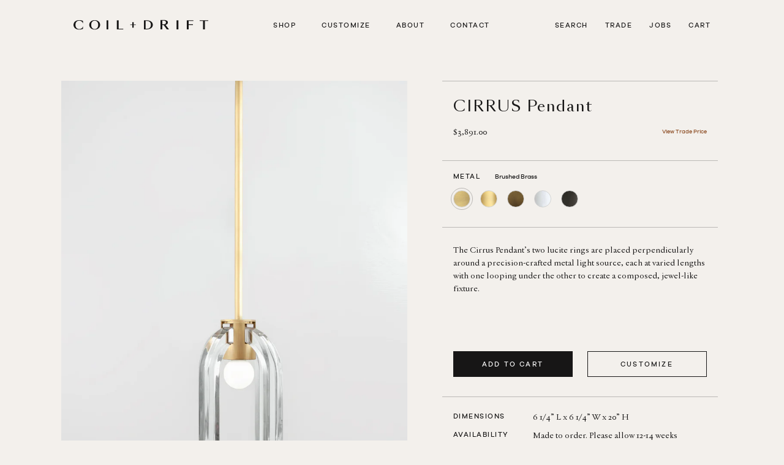

--- FILE ---
content_type: text/html; charset=utf-8
request_url: https://coilanddrift.com/collections/new/products/cirrus-pendant
body_size: 41297
content:
<!doctype html>

<html class="no-js" lang="en">
  <head> 
    <meta charset="utf-8">   
    <meta http-equiv="X-UA-Compatible" content="IE=edge,chrome=1">
    <meta name="viewport" content="width=device-width, initial-scale=1.0, height=device-height, minimum-scale=1.0, maximum-scale=1.0">
    <meta name="theme-color" content="">
 
    <title>
      CIRRUS Pendant &ndash; Coil + Drift
    </title><meta name="description" content="The Cirrus Pendant’s two lucite rings are placed perpendicularly around a precision-crafted metal light source, each at varied lengths with one looping under the other to create a composed, jewel-like fixture.  "><link rel="canonical" href="https://coilanddrift.com/products/cirrus-pendant"><link rel="shortcut icon" href="//coilanddrift.com/cdn/shop/files/favicon_ac43bf9f-9329-458c-96b8-4c530d5358d6_96x.png?v=1637614581" type="image/png"><meta property="og:type" content="product">
  <meta property="og:title" content="CIRRUS Pendant"><meta property="og:image" content="http://coilanddrift.com/cdn/shop/products/CirrusPendant_brushedbrass.jpg?v=1736264602">
    <meta property="og:image:secure_url" content="https://coilanddrift.com/cdn/shop/products/CirrusPendant_brushedbrass.jpg?v=1736264602">
    <meta property="og:image:width" content="2592">
    <meta property="og:image:height" content="3872"><meta property="product:price:amount" content="3,891.00">
  <meta property="product:price:currency" content="USD"><meta property="og:description" content="The Cirrus Pendant’s two lucite rings are placed perpendicularly around a precision-crafted metal light source, each at varied lengths with one looping under the other to create a composed, jewel-like fixture.  "><meta property="og:url" content="https://coilanddrift.com/products/cirrus-pendant">
<meta property="og:site_name" content="Coil + Drift"><meta name="twitter:card" content="summary"><meta name="twitter:title" content="CIRRUS Pendant">
  <meta name="twitter:description" content="The Cirrus Pendant’s two lucite rings are placed perpendicularly around a precision-crafted metal light source, each at varied lengths with one looping under the other to create a composed, jewel-like fixture.

 ">
  <meta name="twitter:image" content="https://coilanddrift.com/cdn/shop/products/CirrusPendant_brushedbrass_600x600_crop_center.jpg?v=1736264602">
    <style>
@font-face {
  font-family: "SangBleuSans";
  font-weight: bold;
  font-style: normal;
  font-display: fallback;
  src: url(//coilanddrift.com/cdn/shop/t/31/assets/SangBleuSans-Regular.woff2?v=38027178476596941531753889045) format("woff2"),
       url(//coilanddrift.com/cdn/shop/t/31/assets/SangBleuSans-Regular.woff?v=171090388215211655171753889045) format("woff");
}
@font-face {
  font-family: "JannonText";
  font-weight: normal;
  font-style: normal;
  font-display: fallback;
  font-variant-ligatures: none;
  src: url(//coilanddrift.com/cdn/shop/t/31/assets/jannon_text_osf_plain.woff2?v=109101990117704289061753889045) format("woff2"),
       url(//coilanddrift.com/cdn/shop/t/31/assets/jannon_text_osf_plain.woff?v=119325033386233696811753889045) format("woff");
}
@font-face {
  font-family: "JannonText";
  font-weight: normal;
  font-style: italic;
  font-display: fallback;
  font-variant-ligatures: none;
  src: url(//coilanddrift.com/cdn/shop/t/31/assets/jannon_text_osf_italic.woff2?v=51134436185747395851753889045) format("woff2"),
       url(//coilanddrift.com/cdn/shop/t/31/assets/jannon_text_osf_italic.woff?v=146053363340731197141753889045) format("woff");
}
@font-face {
  font-family: "GalanoGrotesque";
  font-weight: normal;
  font-style: italic;
  font-display: fallback;
  font-variant-ligatures: none;
  src: url(//coilanddrift.com/cdn/shop/files/galanogrotesque-medium.woff2?v=13327489861242630972) format("woff2"),
       url(//coilanddrift.com/cdn/shop/files/galanogrotesque-medium.woff?v=5848009974542298592) format("woff");
}

  :root {

    --brand-chestnut: #8c705a; //#95775F;
    --brand-orange: #8C4C23;
    --brand-light-tan: #D7D1C8;
    --brand-light-tan-25: rgba(215,209,200,0.25);
    --brand-offwhite: #f3f0ec;

    --heading-font-family : 'SangBleuSans', 'serif';
    --heading-font-weight : normal;
    --heading-font-style  : normal;

    --subheading-font-family : 'GalanoGrotesque', sans-serif; /* 'ARSMaquette', 'sans-serif'; */
    --subheading-font-weight : 300;
    --subheading-light-font-weight : 100;
    --subheading-font-style  : normal;

    --text-font-family : 'JannonText', 'serif';
    --text-font-weight : normal;
    --text-font-style  : normal;

    --base-text-font-size   : 13px;
    --default-text-font-size: 14px;--background          : #e3dfd9;
    --background-rgb      : 227, 223, 217;
    --light-background    : #ebe9e6;
    --light-background-rgb: 235, 233, 230;
    --heading-color       : #171616;
    --text-color          : #171616;
    --text-color-rgb      : 23, 22, 22;
    --text-color-light    : #171616;
    --text-color-light-rgb: 23, 22, 22;
    --link-color          : #8c4c23;
    --link-color-rgb      : 140, 76, 35;
    --border-color-rgb    : 196, 193, 188;

    --border-color        : rgba(23, 22, 22, 0.25);
    --seperator-height    : 110px;

    --button-background    : #171616;
    --button-background-rgb: 23, 22, 22;
    --button-text-color    : #ffffff;

    --header-background       : #e3dfd9;
    --header-heading-color    : #171616;
    --header-light-text-color : #ffffff;
    --header-border-color     : #c4c1bc;

    --footer-background    : #ebe9e6;
    --footer-text-color    : #171616;
    --footer-heading-color : #171616;
    --footer-border-color  : #cbc9c7;

    --navigation-background      : #8c4c23;
    --navigation-background-rgb  : 140, 76, 35;
    --navigation-text-color      : #ffffff;
    --navigation-text-color-light: rgba(255, 255, 255, 0.75);
    --navigation-border-color    : rgba(255, 255, 255, 0.25);

    --newsletter-popup-background     : #ffffff;
    --newsletter-popup-text-color     : #1c1b1b;
    --newsletter-popup-text-color-rgb : 28, 27, 27;

    --secondary-elements-background       : #95775f;
    --secondary-elements-background-rgb   : 149, 119, 95;
    --secondary-elements-text-color       : #d7d1c8;
    --secondary-elements-text-color-light : rgba(215, 209, 200, 0.5);
    --secondary-elements-border-color     : rgba(215, 209, 200, 0.25);

    --product-sale-price-color    : #8c4c23;
    --product-sale-price-color-rgb: 140, 76, 35;
    --product-star-rating: #8c4c23;

    /* Shopify related variables */
    --payment-terms-background-color: #e3dfd9;

    /* Products */

    --horizontal-spacing-four-products-per-row: 80px;
        --horizontal-spacing-two-products-per-row : 80px;

    --vertical-spacing-four-products-per-row: 60px;
        --vertical-spacing-two-products-per-row : 75px;

    /* Animation */
    --drawer-transition-timing: cubic-bezier(0.645, 0.045, 0.355, 1);
    --header-base-height: 80px; /* We set a default for browsers that do not support CSS variables */

    /* Cursors */
    --cursor-zoom-in-svg    : url(//coilanddrift.com/cdn/shop/t/31/assets/cursor-zoom-in.svg?v=142383097254541940461753889045);
    --cursor-zoom-in-2x-svg : url(//coilanddrift.com/cdn/shop/t/31/assets/cursor-zoom-in-2x.svg?v=48444195654466918791753889045);
  }
</style>

<script>
  // IE11 does not have support for CSS variables, so we have to polyfill them
  if (!(((window || {}).CSS || {}).supports && window.CSS.supports('(--a: 0)'))) {
    const script = document.createElement('script');
    script.type = 'text/javascript';
    script.src = 'https://cdn.jsdelivr.net/npm/css-vars-ponyfill@2';
    script.onload = function() {
      cssVars({});
    };

    document.getElementsByTagName('head')[0].appendChild(script);
  }
</script>


    <script>window.performance && window.performance.mark && window.performance.mark('shopify.content_for_header.start');</script><meta name="google-site-verification" content="2HHXWN8YynzBWyqq-sbrMHQNYEUJ_D-phtECxiICgk8">
<meta id="shopify-digital-wallet" name="shopify-digital-wallet" content="/59408515265/digital_wallets/dialog">
<meta name="shopify-checkout-api-token" content="70e3d2b0b31f0cc2338fe9d37accfc68">
<link rel="alternate" type="application/json+oembed" href="https://coilanddrift.com/products/cirrus-pendant.oembed">
<script async="async" src="/checkouts/internal/preloads.js?locale=en-US"></script>
<link rel="preconnect" href="https://shop.app" crossorigin="anonymous">
<script async="async" src="https://shop.app/checkouts/internal/preloads.js?locale=en-US&shop_id=59408515265" crossorigin="anonymous"></script>
<script id="apple-pay-shop-capabilities" type="application/json">{"shopId":59408515265,"countryCode":"US","currencyCode":"USD","merchantCapabilities":["supports3DS"],"merchantId":"gid:\/\/shopify\/Shop\/59408515265","merchantName":"Coil + Drift","requiredBillingContactFields":["postalAddress","email"],"requiredShippingContactFields":["postalAddress","email"],"shippingType":"shipping","supportedNetworks":["visa","masterCard","amex","discover","elo","jcb"],"total":{"type":"pending","label":"Coil + Drift","amount":"1.00"},"shopifyPaymentsEnabled":true,"supportsSubscriptions":true}</script>
<script id="shopify-features" type="application/json">{"accessToken":"70e3d2b0b31f0cc2338fe9d37accfc68","betas":["rich-media-storefront-analytics"],"domain":"coilanddrift.com","predictiveSearch":true,"shopId":59408515265,"locale":"en"}</script>
<script>var Shopify = Shopify || {};
Shopify.shop = "coilanddrift.myshopify.com";
Shopify.locale = "en";
Shopify.currency = {"active":"USD","rate":"1.0"};
Shopify.country = "US";
Shopify.theme = {"name":"coil-drift\/main","id":173041680577,"schema_name":"Coil + Drift","schema_version":"1.0.0","theme_store_id":null,"role":"main"};
Shopify.theme.handle = "null";
Shopify.theme.style = {"id":null,"handle":null};
Shopify.cdnHost = "coilanddrift.com/cdn";
Shopify.routes = Shopify.routes || {};
Shopify.routes.root = "/";</script>
<script type="module">!function(o){(o.Shopify=o.Shopify||{}).modules=!0}(window);</script>
<script>!function(o){function n(){var o=[];function n(){o.push(Array.prototype.slice.apply(arguments))}return n.q=o,n}var t=o.Shopify=o.Shopify||{};t.loadFeatures=n(),t.autoloadFeatures=n()}(window);</script>
<script>
  window.ShopifyPay = window.ShopifyPay || {};
  window.ShopifyPay.apiHost = "shop.app\/pay";
  window.ShopifyPay.redirectState = null;
</script>
<script id="shop-js-analytics" type="application/json">{"pageType":"product"}</script>
<script defer="defer" async type="module" src="//coilanddrift.com/cdn/shopifycloud/shop-js/modules/v2/client.init-shop-cart-sync_C5BV16lS.en.esm.js"></script>
<script defer="defer" async type="module" src="//coilanddrift.com/cdn/shopifycloud/shop-js/modules/v2/chunk.common_CygWptCX.esm.js"></script>
<script type="module">
  await import("//coilanddrift.com/cdn/shopifycloud/shop-js/modules/v2/client.init-shop-cart-sync_C5BV16lS.en.esm.js");
await import("//coilanddrift.com/cdn/shopifycloud/shop-js/modules/v2/chunk.common_CygWptCX.esm.js");

  window.Shopify.SignInWithShop?.initShopCartSync?.({"fedCMEnabled":true,"windoidEnabled":true});

</script>
<script defer="defer" async type="module" src="//coilanddrift.com/cdn/shopifycloud/shop-js/modules/v2/client.payment-terms_CZxnsJam.en.esm.js"></script>
<script defer="defer" async type="module" src="//coilanddrift.com/cdn/shopifycloud/shop-js/modules/v2/chunk.common_CygWptCX.esm.js"></script>
<script defer="defer" async type="module" src="//coilanddrift.com/cdn/shopifycloud/shop-js/modules/v2/chunk.modal_D71HUcav.esm.js"></script>
<script type="module">
  await import("//coilanddrift.com/cdn/shopifycloud/shop-js/modules/v2/client.payment-terms_CZxnsJam.en.esm.js");
await import("//coilanddrift.com/cdn/shopifycloud/shop-js/modules/v2/chunk.common_CygWptCX.esm.js");
await import("//coilanddrift.com/cdn/shopifycloud/shop-js/modules/v2/chunk.modal_D71HUcav.esm.js");

  
</script>
<script>
  window.Shopify = window.Shopify || {};
  if (!window.Shopify.featureAssets) window.Shopify.featureAssets = {};
  window.Shopify.featureAssets['shop-js'] = {"shop-cart-sync":["modules/v2/client.shop-cart-sync_ZFArdW7E.en.esm.js","modules/v2/chunk.common_CygWptCX.esm.js"],"init-fed-cm":["modules/v2/client.init-fed-cm_CmiC4vf6.en.esm.js","modules/v2/chunk.common_CygWptCX.esm.js"],"shop-button":["modules/v2/client.shop-button_tlx5R9nI.en.esm.js","modules/v2/chunk.common_CygWptCX.esm.js"],"shop-cash-offers":["modules/v2/client.shop-cash-offers_DOA2yAJr.en.esm.js","modules/v2/chunk.common_CygWptCX.esm.js","modules/v2/chunk.modal_D71HUcav.esm.js"],"init-windoid":["modules/v2/client.init-windoid_sURxWdc1.en.esm.js","modules/v2/chunk.common_CygWptCX.esm.js"],"shop-toast-manager":["modules/v2/client.shop-toast-manager_ClPi3nE9.en.esm.js","modules/v2/chunk.common_CygWptCX.esm.js"],"init-shop-email-lookup-coordinator":["modules/v2/client.init-shop-email-lookup-coordinator_B8hsDcYM.en.esm.js","modules/v2/chunk.common_CygWptCX.esm.js"],"init-shop-cart-sync":["modules/v2/client.init-shop-cart-sync_C5BV16lS.en.esm.js","modules/v2/chunk.common_CygWptCX.esm.js"],"avatar":["modules/v2/client.avatar_BTnouDA3.en.esm.js"],"pay-button":["modules/v2/client.pay-button_FdsNuTd3.en.esm.js","modules/v2/chunk.common_CygWptCX.esm.js"],"init-customer-accounts":["modules/v2/client.init-customer-accounts_DxDtT_ad.en.esm.js","modules/v2/client.shop-login-button_C5VAVYt1.en.esm.js","modules/v2/chunk.common_CygWptCX.esm.js","modules/v2/chunk.modal_D71HUcav.esm.js"],"init-shop-for-new-customer-accounts":["modules/v2/client.init-shop-for-new-customer-accounts_ChsxoAhi.en.esm.js","modules/v2/client.shop-login-button_C5VAVYt1.en.esm.js","modules/v2/chunk.common_CygWptCX.esm.js","modules/v2/chunk.modal_D71HUcav.esm.js"],"shop-login-button":["modules/v2/client.shop-login-button_C5VAVYt1.en.esm.js","modules/v2/chunk.common_CygWptCX.esm.js","modules/v2/chunk.modal_D71HUcav.esm.js"],"init-customer-accounts-sign-up":["modules/v2/client.init-customer-accounts-sign-up_CPSyQ0Tj.en.esm.js","modules/v2/client.shop-login-button_C5VAVYt1.en.esm.js","modules/v2/chunk.common_CygWptCX.esm.js","modules/v2/chunk.modal_D71HUcav.esm.js"],"shop-follow-button":["modules/v2/client.shop-follow-button_Cva4Ekp9.en.esm.js","modules/v2/chunk.common_CygWptCX.esm.js","modules/v2/chunk.modal_D71HUcav.esm.js"],"checkout-modal":["modules/v2/client.checkout-modal_BPM8l0SH.en.esm.js","modules/v2/chunk.common_CygWptCX.esm.js","modules/v2/chunk.modal_D71HUcav.esm.js"],"lead-capture":["modules/v2/client.lead-capture_Bi8yE_yS.en.esm.js","modules/v2/chunk.common_CygWptCX.esm.js","modules/v2/chunk.modal_D71HUcav.esm.js"],"shop-login":["modules/v2/client.shop-login_D6lNrXab.en.esm.js","modules/v2/chunk.common_CygWptCX.esm.js","modules/v2/chunk.modal_D71HUcav.esm.js"],"payment-terms":["modules/v2/client.payment-terms_CZxnsJam.en.esm.js","modules/v2/chunk.common_CygWptCX.esm.js","modules/v2/chunk.modal_D71HUcav.esm.js"]};
</script>
<script id="__st">var __st={"a":59408515265,"offset":-18000,"reqid":"8f0f6bcb-d714-4b56-bb48-c1e8a4b4759c-1768692874","pageurl":"coilanddrift.com\/collections\/new\/products\/cirrus-pendant","u":"2f68f4d6442b","p":"product","rtyp":"product","rid":7377965547713};</script>
<script>window.ShopifyPaypalV4VisibilityTracking = true;</script>
<script id="captcha-bootstrap">!function(){'use strict';const t='contact',e='account',n='new_comment',o=[[t,t],['blogs',n],['comments',n],[t,'customer']],c=[[e,'customer_login'],[e,'guest_login'],[e,'recover_customer_password'],[e,'create_customer']],r=t=>t.map((([t,e])=>`form[action*='/${t}']:not([data-nocaptcha='true']) input[name='form_type'][value='${e}']`)).join(','),a=t=>()=>t?[...document.querySelectorAll(t)].map((t=>t.form)):[];function s(){const t=[...o],e=r(t);return a(e)}const i='password',u='form_key',d=['recaptcha-v3-token','g-recaptcha-response','h-captcha-response',i],f=()=>{try{return window.sessionStorage}catch{return}},m='__shopify_v',_=t=>t.elements[u];function p(t,e,n=!1){try{const o=window.sessionStorage,c=JSON.parse(o.getItem(e)),{data:r}=function(t){const{data:e,action:n}=t;return t[m]||n?{data:e,action:n}:{data:t,action:n}}(c);for(const[e,n]of Object.entries(r))t.elements[e]&&(t.elements[e].value=n);n&&o.removeItem(e)}catch(o){console.error('form repopulation failed',{error:o})}}const l='form_type',E='cptcha';function T(t){t.dataset[E]=!0}const w=window,h=w.document,L='Shopify',v='ce_forms',y='captcha';let A=!1;((t,e)=>{const n=(g='f06e6c50-85a8-45c8-87d0-21a2b65856fe',I='https://cdn.shopify.com/shopifycloud/storefront-forms-hcaptcha/ce_storefront_forms_captcha_hcaptcha.v1.5.2.iife.js',D={infoText:'Protected by hCaptcha',privacyText:'Privacy',termsText:'Terms'},(t,e,n)=>{const o=w[L][v],c=o.bindForm;if(c)return c(t,g,e,D).then(n);var r;o.q.push([[t,g,e,D],n]),r=I,A||(h.body.append(Object.assign(h.createElement('script'),{id:'captcha-provider',async:!0,src:r})),A=!0)});var g,I,D;w[L]=w[L]||{},w[L][v]=w[L][v]||{},w[L][v].q=[],w[L][y]=w[L][y]||{},w[L][y].protect=function(t,e){n(t,void 0,e),T(t)},Object.freeze(w[L][y]),function(t,e,n,w,h,L){const[v,y,A,g]=function(t,e,n){const i=e?o:[],u=t?c:[],d=[...i,...u],f=r(d),m=r(i),_=r(d.filter((([t,e])=>n.includes(e))));return[a(f),a(m),a(_),s()]}(w,h,L),I=t=>{const e=t.target;return e instanceof HTMLFormElement?e:e&&e.form},D=t=>v().includes(t);t.addEventListener('submit',(t=>{const e=I(t);if(!e)return;const n=D(e)&&!e.dataset.hcaptchaBound&&!e.dataset.recaptchaBound,o=_(e),c=g().includes(e)&&(!o||!o.value);(n||c)&&t.preventDefault(),c&&!n&&(function(t){try{if(!f())return;!function(t){const e=f();if(!e)return;const n=_(t);if(!n)return;const o=n.value;o&&e.removeItem(o)}(t);const e=Array.from(Array(32),(()=>Math.random().toString(36)[2])).join('');!function(t,e){_(t)||t.append(Object.assign(document.createElement('input'),{type:'hidden',name:u})),t.elements[u].value=e}(t,e),function(t,e){const n=f();if(!n)return;const o=[...t.querySelectorAll(`input[type='${i}']`)].map((({name:t})=>t)),c=[...d,...o],r={};for(const[a,s]of new FormData(t).entries())c.includes(a)||(r[a]=s);n.setItem(e,JSON.stringify({[m]:1,action:t.action,data:r}))}(t,e)}catch(e){console.error('failed to persist form',e)}}(e),e.submit())}));const S=(t,e)=>{t&&!t.dataset[E]&&(n(t,e.some((e=>e===t))),T(t))};for(const o of['focusin','change'])t.addEventListener(o,(t=>{const e=I(t);D(e)&&S(e,y())}));const B=e.get('form_key'),M=e.get(l),P=B&&M;t.addEventListener('DOMContentLoaded',(()=>{const t=y();if(P)for(const e of t)e.elements[l].value===M&&p(e,B);[...new Set([...A(),...v().filter((t=>'true'===t.dataset.shopifyCaptcha))])].forEach((e=>S(e,t)))}))}(h,new URLSearchParams(w.location.search),n,t,e,['guest_login'])})(!0,!0)}();</script>
<script integrity="sha256-4kQ18oKyAcykRKYeNunJcIwy7WH5gtpwJnB7kiuLZ1E=" data-source-attribution="shopify.loadfeatures" defer="defer" data-src="//coilanddrift.com/cdn/shopifycloud/storefront/assets/storefront/load_feature-a0a9edcb.js" crossorigin="anonymous"></script>
<script crossorigin="anonymous" defer="defer" src="//coilanddrift.com/cdn/shopifycloud/storefront/assets/shopify_pay/storefront-65b4c6d7.js?v=20250812"></script>
<script data-source-attribution="shopify.dynamic_checkout.dynamic.init">var Shopify=Shopify||{};Shopify.PaymentButton=Shopify.PaymentButton||{isStorefrontPortableWallets:!0,init:function(){window.Shopify.PaymentButton.init=function(){};var t=document.createElement("script");t.src="https://coilanddrift.com/cdn/shopifycloud/portable-wallets/latest/portable-wallets.en.js",t.type="module",document.head.appendChild(t)}};
</script>
<script data-source-attribution="shopify.dynamic_checkout.buyer_consent">
  function portableWalletsHideBuyerConsent(e){var t=document.getElementById("shopify-buyer-consent"),n=document.getElementById("shopify-subscription-policy-button");t&&n&&(t.classList.add("hidden"),t.setAttribute("aria-hidden","true"),n.removeEventListener("click",e))}function portableWalletsShowBuyerConsent(e){var t=document.getElementById("shopify-buyer-consent"),n=document.getElementById("shopify-subscription-policy-button");t&&n&&(t.classList.remove("hidden"),t.removeAttribute("aria-hidden"),n.addEventListener("click",e))}window.Shopify?.PaymentButton&&(window.Shopify.PaymentButton.hideBuyerConsent=portableWalletsHideBuyerConsent,window.Shopify.PaymentButton.showBuyerConsent=portableWalletsShowBuyerConsent);
</script>
<script data-source-attribution="shopify.dynamic_checkout.cart.bootstrap">document.addEventListener("DOMContentLoaded",(function(){function t(){return document.querySelector("shopify-accelerated-checkout-cart, shopify-accelerated-checkout")}if(t())Shopify.PaymentButton.init();else{new MutationObserver((function(e,n){t()&&(Shopify.PaymentButton.init(),n.disconnect())})).observe(document.body,{childList:!0,subtree:!0})}}));
</script>
<link id="shopify-accelerated-checkout-styles" rel="stylesheet" media="screen" href="https://coilanddrift.com/cdn/shopifycloud/portable-wallets/latest/accelerated-checkout-backwards-compat.css" crossorigin="anonymous">
<style id="shopify-accelerated-checkout-cart">
        #shopify-buyer-consent {
  margin-top: 1em;
  display: inline-block;
  width: 100%;
}

#shopify-buyer-consent.hidden {
  display: none;
}

#shopify-subscription-policy-button {
  background: none;
  border: none;
  padding: 0;
  text-decoration: underline;
  font-size: inherit;
  cursor: pointer;
}

#shopify-subscription-policy-button::before {
  box-shadow: none;
}

      </style>

<script>window.performance && window.performance.mark && window.performance.mark('shopify.content_for_header.end');</script>


    <link rel="preconnect" href="//cdn.shopify.com" crossorigin>
    <link rel="preload" as="font" href="//coilanddrift.com/cdn/shop/t/31/assets/SangBleuSans-Regular.woff2?v=38027178476596941531753889045" type="font/woff2" crossorigin>
    <link rel="preload" as="font" href="//coilanddrift.com/cdn/shop/t/31/assets/jannon_text_osf_plain.woff2?v=109101990117704289061753889045" type="font/woff2" crossorigin>
    <link rel="preload" as="font" href="//coilanddrift.com/cdn/shop/t/31/assets/jannon_text_osf_italic.woff2?v=51134436185747395851753889045" type="font/woff2" crossorigin>

    <style>
        /**
 * ----------------------------------------------------------------------------------------------
 * This is a variation of Normalize.css (http://necolas.github.io/normalize.css/)
 * ----------------------------------------------------------------------------------------------
 */
/**
 * Base
 */
*,
*:before,
*:after {
  box-sizing: border-box !important;
  -webkit-font-smoothing: antialiased;
  -moz-osx-font-smoothing: grayscale;
}

html {
  font-family: sans-serif;
  -webkit-text-size-adjust: 100%;
  -moz-text-size-adjust: 100%;
  text-size-adjust: 100%;
  -ms-overflow-style: -ms-autohiding-scrollbar;
}

body {
  margin: 0;
}

[hidden] {
  display: none !important;
}

/**
 * HTML5 display definitions
 */
article,
aside,
details,
figcaption,
figure,
footer,
header,
main,
nav,
section,
summary {
  display: block;
}

audio,
canvas,
progress,
video {
  display: inline-block;
  vertical-align: baseline;
}

audio:not([controls]) {
  display: none;
  height: 0;
}

/**
 * Text-level semantic
 */
:active {
  outline: none;
}

a {
  color: inherit;
  background-color: transparent;
  text-decoration: none;
}

a:active, a:hover {
  outline: 0;
}

b,
strong {
  font-weight: bold;
}

small {
  font-size: 80%;
}

p,
h1,
h2,
h3,
h4,
h5,
h6 {
  margin-top: 0;
  font-size: inherit;
  font-weight: inherit;
}

p:last-child,
h1:last-child,
h2:last-child,
h3:last-child,
h4:last-child,
h5:last-child,
h6:last-child {
  margin-bottom: 0;
}

/**
 * Embedded content
 */
img {
  max-width: 100%;
  height: auto;
  border-style: none;
  vertical-align: top;
}

svg:not(:root) {
  overflow: hidden;
}

/**
 * Grouping content
 */
ul,
ol {
  margin: 0;
  padding: 0;
  list-style-position: inside;
}

pre {
  overflow: auto;
}

code,
kbd,
pre,
samp {
  font-family: monospace, monospace;
  font-size: 16px;
}

/**
 * Forms
 */
button,
input,
optgroup,
select,
textarea {
  color: inherit;
  font: inherit;
  margin: 0;
}

button,
input[type=submit] {
  padding: 0;
  overflow: visible;
  background: none;
  border: none;
  border-radius: 0;
  -webkit-appearance: none;
}

button,
select {
  text-transform: none;
}

button,
html input[type=button],
input[type=reset],
input[type=submit] {
  -webkit-appearance: button;
  cursor: pointer;
}

button[disabled],
html input[disabled] {
  cursor: default;
}

button::-moz-focus-inner,
input::-moz-focus-inner {
  border: 0;
  padding: 0;
}

input {
  line-height: normal;
  border-radius: 0;
}

input[type=checkbox],
input[type=radio] {
  box-sizing: border-box;
  padding: 0;
}

input[type=number]::-webkit-inner-spin-button,
input[type=number]::-webkit-outer-spin-button {
  height: auto;
}

input[type=search] {
  -webkit-appearance: none;
  box-sizing: content-box;
}

input[type=search]::-webkit-search-cancel-button,
input[type=search]::-webkit-search-decoration {
  -webkit-appearance: none;
}

input::-moz-placeholder, textarea::-moz-placeholder {
  color: inherit;
}

input:-ms-input-placeholder, textarea:-ms-input-placeholder {
  color: inherit;
}

input::placeholder,
textarea::placeholder {
  color: inherit;
}

fieldset {
  border: 1px solid #c0c0c0;
  margin: 0 2px;
  padding: 6px 10px 12px;
}

legend {
  border: 0;
  padding: 0;
}

textarea {
  overflow: auto;
}

optgroup {
  font-weight: bold;
}

/**
 * Tables
 */
table {
  border-collapse: collapse;
  border-spacing: 0;
}

td,
th {
  padding: 0;
}

/*------------------------------------
 *   Grid LAYOUT
 *------------------------------------*/
.Grid {
  display: block;
  list-style: none;
  padding: 0;
  margin: 0 0 0 -24px;
  font-size: 0;
}

.Grid__Cell {
  box-sizing: border-box;
  display: inline-block;
  width: 100%;
  padding: 0 0 0 24px;
  margin: 0;
  vertical-align: top;
  font-size: 1rem;
}

.Grid--center {
  text-align: center;
}

.Grid--center > .Grid__Cell {
  text-align: left;
}

.Grid__Cell--center {
  display: block;
  margin: 0 auto;
}

.Grid--right {
  text-align: right;
}

.Grid--right > .Grid__Cell {
  text-align: left;
}

.Grid--middle > .Grid__Cell {
  vertical-align: middle;
}

.Grid--bottom > .Grid__Cell {
  vertical-align: bottom;
}

.Grid--m {
  margin-left: -30px;
}

.Grid--m > .Grid__Cell {
  padding-left: 30px;
}

.Grid--l {
  margin-left: -50px;
}

.Grid--l > .Grid__Cell {
  padding-left: 50px;
}

.Grid--xl {
  margin-left: -50px;
}

.Grid--xl > .Grid__Cell {
  padding-left: 50px;
}

@media screen and (min-width: 1140px) {
  .Grid--m {
    margin-left: -60px;
  }
  .Grid--m > .Grid__Cell {
    padding-left: 60px;
  }
  .Grid--l {
    margin-left: -80px;
  }
  .Grid--l > .Grid__Cell {
    padding-left: 80px;
  }
  .Grid--xl {
    margin-left: -100px;
  }
  .Grid--xl > .Grid__Cell {
    padding-left: 100px;
  }
}
/*------------------------------------*\
    Grid WIDTHS
\*------------------------------------*/
.\31 \/2, .\32 \/4, .\36 \/12 {
  width: 50%;
}

.\31 \/3, .\34 \/12 {
  width: 33.33333%;
}

.\32 \/3, .\38 \/12 {
  width: 66.66667%;
}

.\31 \/4, .\33 \/12 {
  width: 25%;
}

.\33 \/4, .\39 \/12 {
  width: 75%;
}

.\31 \/12 {
  width: 8.33333%;
}

.\32 \/12 {
  width: 16.66667%;
}

.\35 \/12 {
  width: 41.66667%;
}

.\37 \/12 {
  width: 58.33333%;
}

.\31 0\/12 {
  width: 83.33333%;
}

.\31 1\/12 {
  width: 91.66667%;
}

@media screen and (max-width: 640px) {
  .hidden-phone {
    display: none !important;
  }
  .\31 \/2--phone, .\32 \/4--phone, .\36 \/12--phone {
    width: 50%;
  }
  .\31 \/3--phone, .\34 \/12--phone {
    width: 33.33333%;
  }
  .\32 \/3--phone, .\38 \/12--phone {
    width: 66.66667%;
  }
  .\31 \/4--phone, .\33 \/12--phone {
    width: 25%;
  }
  .\33 \/4--phone, .\39 \/12--phone {
    width: 75%;
  }
  .\31 \/12--phone {
    width: 8.33333%;
  }
  .\32 \/12--phone {
    width: 16.66667%;
  }
  .\35 \/12--phone {
    width: 41.66667%;
  }
  .\37 \/12--phone {
    width: 58.33333%;
  }
  .\31 0\/12--phone {
    width: 83.33333%;
  }
  .\31 1\/12--phone {
    width: 91.66667%;
  }
}
@media screen and (min-width: 641px) and (max-width: 1007px) {
  .hidden-tablet {
    display: none !important;
  }
  .\31 \/2--tablet, .\32 \/4--tablet, .\36 \/12--tablet {
    width: 50%;
  }
  .\31 \/3--tablet, .\34 \/12--tablet {
    width: 33.33333%;
  }
  .\32 \/3--tablet, .\38 \/12--tablet {
    width: 66.66667%;
  }
  .\31 \/4--tablet, .\33 \/12--tablet {
    width: 25%;
  }
  .\33 \/4--tablet, .\39 \/12--tablet {
    width: 75%;
  }
  .\31 \/12--tablet {
    width: 8.33333%;
  }
  .\32 \/12--tablet {
    width: 16.66667%;
  }
  .\35 \/12--tablet {
    width: 41.66667%;
  }
  .\37 \/12--tablet {
    width: 58.33333%;
  }
  .\31 0\/12--tablet {
    width: 83.33333%;
  }
  .\31 1\/12--tablet {
    width: 91.66667%;
  }
}
@media screen and (min-width: 641px) {
  .hidden-tablet-and-up {
    display: none !important;
  }
  .\31 \/2--tablet-and-up, .\32 \/4--tablet-and-up, .\36 \/12--tablet-and-up {
    width: 50%;
  }
  .\31 \/3--tablet-and-up, .\34 \/12--tablet-and-up {
    width: 33.33333%;
  }
  .\32 \/3--tablet-and-up, .\38 \/12--tablet-and-up {
    width: 66.66667%;
  }
  .\31 \/4--tablet-and-up, .\33 \/12--tablet-and-up {
    width: 25%;
  }
  .\33 \/4--tablet-and-up, .\39 \/12--tablet-and-up {
    width: 75%;
  }
  .\31 \/12--tablet-and-up {
    width: 8.33333%;
  }
  .\32 \/12--tablet-and-up {
    width: 16.66667%;
  }
  .\35 \/12--tablet-and-up {
    width: 41.66667%;
  }
  .\37 \/12--tablet-and-up {
    width: 58.33333%;
  }
  .\31 0\/12--tablet-and-up {
    width: 83.33333%;
  }
  .\31 1\/12--tablet-and-up {
    width: 91.66667%;
  }
}
@media screen and (max-width: 1007px) {
  .hidden-pocket {
    display: none !important;
  }
  .\31 \/2--pocket, .\32 \/4--pocket, .\36 \/12--pocket {
    width: 50%;
  }
  .\31 \/3--pocket, .\34 \/12--pocket {
    width: 33.33333%;
  }
  .\32 \/3--pocket, .\38 \/12--pocket {
    width: 66.66667%;
  }
  .\31 \/4--pocket, .\33 \/12--pocket {
    width: 25%;
  }
  .\33 \/4--pocket, .\39 \/12--pocket {
    width: 75%;
  }
  .\31 \/12--pocket {
    width: 8.33333%;
  }
  .\32 \/12--pocket {
    width: 16.66667%;
  }
  .\35 \/12--pocket {
    width: 41.66667%;
  }
  .\37 \/12--pocket {
    width: 58.33333%;
  }
  .\31 0\/12--pocket {
    width: 83.33333%;
  }
  .\31 1\/12--pocket {
    width: 91.66667%;
  }
}
@media screen and (min-width: 1008px) and (max-width: 1139px) {
  .hidden-lap {
    display: none !important;
  }
  .\31 \/2--lap, .\32 \/4--lap, .\36 \/12--lap {
    width: 50%;
  }
  .\31 \/3--lap, .\34 \/12--lap {
    width: 33.33333%;
  }
  .\32 \/3--lap, .\38 \/12--lap {
    width: 66.66667%;
  }
  .\31 \/4--lap, .\33 \/12--lap {
    width: 25%;
  }
  .\33 \/4--lap, .\39 \/12--lap {
    width: 75%;
  }
  .\31 \/12--lap {
    width: 8.33333%;
  }
  .\32 \/12--lap {
    width: 16.66667%;
  }
  .\35 \/12--lap {
    width: 41.66667%;
  }
  .\37 \/12--lap {
    width: 58.33333%;
  }
  .\31 0\/12--lap {
    width: 83.33333%;
  }
  .\31 1\/12--lap {
    width: 91.66667%;
  }
}
@media screen and (min-width: 1008px) {
  .hidden-lap-and-up {
    display: none !important;
  }
  .\31 \/2--lap-and-up, .\32 \/4--lap-and-up, .\36 \/12--lap-and-up {
    width: 50%;
  }
  .\31 \/3--lap-and-up, .\34 \/12--lap-and-up {
    width: 33.33333%;
  }
  .\32 \/3--lap-and-up, .\38 \/12--lap-and-up {
    width: 66.66667%;
  }
  .\31 \/4--lap-and-up, .\33 \/12--lap-and-up {
    width: 25%;
  }
  .\33 \/4--lap-and-up, .\39 \/12--lap-and-up {
    width: 75%;
  }
  .\31 \/12--lap-and-up {
    width: 8.33333%;
  }
  .\32 \/12--lap-and-up {
    width: 16.66667%;
  }
  .\35 \/12--lap-and-up {
    width: 41.66667%;
  }
  .\37 \/12--lap-and-up {
    width: 58.33333%;
  }
  .\31 0\/12--lap-and-up {
    width: 83.33333%;
  }
  .\31 1\/12--lap-and-up {
    width: 91.66667%;
  }
}
@media screen and (min-width: 1140px) {
  .hidden-desk {
    display: none !important;
  }
  .\31 \/2--desk, .\32 \/4--desk, .\36 \/12--desk {
    width: 50%;
  }
  .\31 \/3--desk, .\34 \/12--desk {
    width: 33.33333%;
  }
  .\32 \/3--desk, .\38 \/12--desk {
    width: 66.66667%;
  }
  .\31 \/4--desk, .\33 \/12--desk {
    width: 25%;
  }
  .\33 \/4--desk, .\39 \/12--desk {
    width: 75%;
  }
  .\31 \/12--desk {
    width: 8.33333%;
  }
  .\32 \/12--desk {
    width: 16.66667%;
  }
  .\35 \/12--desk {
    width: 41.66667%;
  }
  .\37 \/12--desk {
    width: 58.33333%;
  }
  .\31 0\/12--desk {
    width: 83.33333%;
  }
  .\31 1\/12--desk {
    width: 91.66667%;
  }
}
/* Create each media query */
@media screen and (min-width: 1500px) {
  .hidden-widescreen {
    display: none !important;
  }
  .\31 \/2--widescreen, .\32 \/4--widescreen, .\36 \/12--widescreen {
    width: 50%;
  }
  .\31 \/3--widescreen, .\34 \/12--widescreen {
    width: 33.33333%;
  }
  .\32 \/3--widescreen, .\38 \/12--widescreen {
    width: 66.66667%;
  }
  .\31 \/4--widescreen, .\33 \/12--widescreen {
    width: 25%;
  }
  .\33 \/4--widescreen, .\39 \/12--widescreen {
    width: 75%;
  }
  .\31 \/12--widescreen {
    width: 8.33333%;
  }
  .\32 \/12--widescreen {
    width: 16.66667%;
  }
  .\35 \/12--widescreen {
    width: 41.66667%;
  }
  .\37 \/12--widescreen {
    width: 58.33333%;
  }
  .\31 0\/12--widescreen {
    width: 83.33333%;
  }
  .\31 1\/12--widescreen {
    width: 91.66667%;
  }
}
.js .no-js,
.no-js .hide-no-js {
  display: none !important;
}

.no-scroll {
  overflow: hidden;
}

body:not(.is-tabbing) [tabindex]:focus,
body:not(.is-tabbing) button:focus,
body:not(.is-tabbing) input:focus,
body:not(.is-tabbing) select:focus,
body:not(.is-tabbing) textarea:focus {
  outline: none;
}

[data-scrollable] {
  overflow: auto;
  /*-webkit-overflow-scrolling: touch;*/
}

.Container {
  margin: 0 auto;
  padding: 0 24px;
}

.Container--narrow {
  max-width: 1420px;
}

.Container--extraNarrow {
  max-width: 800px;
}

/*
   This fixes an issue in IE10/11 when using min-height in flex children
   @info: https://github.com/philipwalton/flexbugs#3-min-height-on-a-flex-container-wont-apply-to-its-flex-items
*/
.FlexboxIeFix {
  display: flex;
  flex-direction: row;
}

@media screen and (min-width: 641px) {
  .Container {
    padding: 0 50px;
  }
}
@media screen and (min-width: 1140px) {
  .Container {
    padding: 0 80px;
  }
}
/**
 * Very general typographic rules that are applied site wide
 */
html {
  font-size: var(--base-text-font-size);
}

body {
  font-family: var(--text-font-family);
  font-weight: var(--text-font-weight);
  font-style: var(--text-font-style);
  color: var(--text-color);
  background: var(--background);
  line-height: 1.65;
}

.Link {
  transition: color 0.2s ease-in-out, opacity 0.2s ease-in-out;
}

.supports-hover .Link--primary:hover,
.Link--primary.is-active {
  color: var(--text-color);
}

.supports-hover .Link--secondary:hover,
.Link--secondary.is-active {
  color: var(--link-color);
}

.Link--underline {
  position: relative;
  display: inline-block;
}

.Link--underline::before {
  content: "";
  position: absolute;
  width: 100%;
  height: 1px;
  left: 0;
  bottom: 0;
  background: currentColor;
  transform: scale(1, 1);
  transform-origin: left center;
  transition: transform 0.2s ease-in-out;
}

@media (-moz-touch-enabled: 0), (hover: hover) {
  .Link--underline:hover::before {
    transform: scale(0, 1);
  }
}
.Link--underlineShort::before {
  width: 100%;
}

.features--heading-uppercase .Link--underlineShort::before {
  width: calc(100% - 0.2em);
}

.Link--underlineNative {
  text-decoration: underline;
  text-underline-position: under;
}

.Heading {
  color: var(--heading-color);
  transition: color 0.2s ease-in-out;
}

.features--heading-uppercase .Heading {
  letter-spacing: 0.2em;
  text-transform: uppercase;
}

.Text--subdued {
  color: var(--text-color-light);
}

.Text--alignCenter {
  text-align: center !important;
}

.Text--alignRight {
  text-align: right !important;
}

.Icon-Wrapper--clickable {
  position: relative;
  background: transparent; /* This is used to increase the clickable area */
}

.Icon-Wrapper--clickable::before {
  position: absolute;
  content: "";
  top: -8px;
  right: -12px;
  left: -12px;
  bottom: -8px;
  transform: translateZ(0); /* Needed to avoid a glitch on iOS */
}

.Icon {
  display: inline-block;
  height: 1em;
  width: 1em;
  fill: currentColor;
  vertical-align: middle;
  stroke-width: 1px;
  background: none;
  pointer-events: none;
}

.u-visually-hidden {
  position: absolute !important;
  overflow: hidden;
  clip: rect(0 0 0 0);
  height: 1px;
  width: 1px;
  margin: -1px;
  padding: 0;
  border: 0;
}

p {
  font-variant-ligatures: no-common-ligatures;
}

.u-h1, .u-h2, .u-h3, .Rte h1, .Rte h2, .Rte h3 {
  font-family: var(--heading-font-family);
  font-weight: var(--heading-font-weight);
  font-style: var(--heading-font-style);
}

.u-h4, .u-h5, .u-h6, .Rte h4, .Rte h5, .Rte h6 {
  font-family: var(--subheading-font-family);
  font-weight: var(--subheading-font-weight);
  font-style: var(--subheading-font-style);
}

.u-p, .Rte p {
  font-family: var(--text-font-family);
  font-weight: var(--text-font-weight);
  font-style: var(--text-font-style);
}

.u-p-large {
  font-family: var(--text-font-family);
  font-weight: var(--text-font-weight);
  font-style: var(--text-font-style);
  font-size: 16px;
}

.u-h1, .Rte h1 {
  font-size: 24px;
  text-transform: none;
  letter-spacing: 1px;
  line-height: 1.4;
}
@media screen and (min-width: 641px) {
  .u-h1, .Rte h1 {
    font-size: 32px;
  }
}

.u-h1-alt {
  font-family: var(--text-font-family);
  font-size: 24px;
  font-style: italic;
  text-transform: none;
  letter-spacing: 0;
  line-height: 1.4;
}
@media screen and (min-width: 641px) {
  .u-h1-alt {
    font-size: 32px;
  }
}

.u-h2, .Rte h2 {
  font-size: 24px;
  text-transform: none;
  letter-spacing: 1px;
  line-height: 1.4;
}

.u-h2-alt {
  font-family: var(--text-font-family);
  font-size: 24px;
  font-style: italic;
  text-transform: none;
  letter-spacing: 0;
  line-height: 1.4;
}

.u-h3, .Rte h3 {
  font-size: 18px;
  text-transform: none;
  letter-spacing: 1px;
  line-height: 1.4;
}

.u-h3-alt {
  font-family: var(--text-font-family);
  font-size: 18px;
  font-style: italic;
  text-transform: none;
  letter-spacing: 0;
  line-height: 1.4;
}

.u-h4, .Rte h4 {
  font-size: 14px;
  text-transform: uppercase;
  letter-spacing: 2px;
  line-height: 1.4;
}
@media screen and (min-width: 641px) {
  .u-h4, .Rte h4 {
    font-size: 15px;
  }
}
.u-h5, .Rte h5 {
  font-size: 11px;
  text-transform: uppercase;
  letter-spacing: 1.75px;
  line-height: 1.4;
}
@media screen and (min-width: 641px) {
  .u-h5, .Rte h5 {
    font-size: 12px;
  }
}
.u-h6, .Rte h6 {
  font-size: 10px;
  text-transform: uppercase;
  letter-spacing: 1.5px;
  line-height: 1.4;
}
@media screen and (min-width: 641px) {
  .u-h6, .Rte h6 {
    font-size: 11px;
  }
}

.small-text {
  font-size: 8px;
  font-family: var(--subheading-font-family);
  font-weight: var(--subheading-light-font-weight);
}
@media screen and (min-width: 641px) {
  .small-text {
    font-size: 10px;
  }
}

.cta {
  position: relative;
  font-family: var(--subheading-font-family);
  color: var(--link-color);
  font-weight: var(--subheading-font-weight);
  font-size: 10px;
  text-transform: uppercase;
  letter-spacing: 1.5px;
}
@media screen and (min-width: 641px) {
  .cta {
    font-size: 12px;
  }
}
.cta:after {
  content: "";
  display: block;
  position: absolute;
  bottom: -2px;
  left: 0;
  height: 1px;
  width: 100%;
  background-color: currentColor;
  transition: transform 0.8s cubic-bezier(0.25, 0.46, 0.45, 0.94);
  transform: scaleX(0);
  transform-origin: left;
}
.cta:hover:after {
  transform: scaleX(1);
}
 
    </style>
    <link rel="stylesheet" href="//coilanddrift.com/cdn/shop/t/31/assets/supplemental-global.css?v=7906790164479805041753889045">
    <link rel="stylesheet" href="//coilanddrift.com/cdn/shop/t/31/assets/theme.css?v=56727444799904960281753889045">

  

    <script>// This allows to expose several variables to the global scope, to be used in scripts
    window.theme = {
      pageType: "product",
      moneyFormat: "${{amount}}",
      moneyWithCurrencyFormat: "${{amount}} USD",
      currencyCodeEnabled: false,
      productImageSize: "tall",
      searchMode: "product,article,page",
      showPageTransition: false,
      showElementStaggering: true,
      showImageZooming: false
    };

    window.routes = {
      rootUrl: "\/",
      rootUrlWithoutSlash: '',
      cartUrl: "\/cart",
      cartAddUrl: "\/cart\/add",
      cartChangeUrl: "\/cart\/change",
      searchUrl: "\/search",
      productRecommendationsUrl: "\/recommendations\/products"
    };

    window.languages = {
      cartAddNote: "Add Order Note",
      cartEditNote: "Edit Order Note",
      productImageLoadingError: "This image could not be loaded. Please try to reload the page.",
      productFormAddToCart: "Add to cart",
      productFormUnavailable: "Unavailable",
      productFormSoldOut: "Sold Out",
      shippingEstimatorOneResult: "1 option available:",
      shippingEstimatorMoreResults: "{{count}} options available:",
      shippingEstimatorNoResults: "No shipping could be found"
    };

    window.lazySizesConfig = {
      loadHidden: false,
      hFac: 0.5,
      expFactor: 2,
      ricTimeout: 150,
      lazyClass: 'Image--lazyLoad',
      loadingClass: 'Image--lazyLoading',
      loadedClass: 'Image--lazyLoaded'
    };

    document.documentElement.className = document.documentElement.className.replace('no-js', 'js');
    document.documentElement.style.setProperty('--window-height', window.innerHeight + 'px');

    // We do a quick detection of some features (we could use Modernizr but for so little...)
    (function() {
      document.documentElement.className += ((window.CSS && window.CSS.supports('(position: sticky) or (position: -webkit-sticky)')) ? ' supports-sticky' : ' no-supports-sticky');
      document.documentElement.className += (window.matchMedia('(-moz-touch-enabled: 1), (hover: none)')).matches ? ' no-supports-hover' : ' supports-hover';
    }());

    
  </script>

  <script src="//coilanddrift.com/cdn/shop/t/31/assets/lazysizes.min.js?v=174358363404432586981753889045" async></script><script src="//coilanddrift.com/cdn/shop/t/31/assets/libs.min.js?v=26178543184394469741753889045" defer></script>
  <script src="//coilanddrift.com/cdn/shop/t/31/assets/theme.js?v=76886518915069070761753964643" defer></script>
  <script src="//coilanddrift.com/cdn/shop/t/31/assets/custom.js?v=1484967712021549871755516076" defer></script>

  <script>
    (function () {
      window.onpageshow = function() {
        if (window.theme.showPageTransition) {
          var pageTransition = document.querySelector('.PageTransition');

          if (pageTransition) {
            pageTransition.style.visibility = 'visible';
            pageTransition.style.opacity = '0';
          }
        }

        // When the page is loaded from the cache, we have to reload the cart content
        document.documentElement.dispatchEvent(new CustomEvent('cart:refresh', {
          bubbles: true
        }));
      };
    })();
  </script>
    




















  <script type="application/ld+json">
  {
    "@context": "http://schema.org",
    "@type": "Product",
    "offers": [






















        {
          "@type": "Offer",
          "name": "Brushed Brass",
          "availability":"https://schema.org/InStock",
          "price": 3891.0,
          "priceCurrency": "USD",
          "priceValidUntil": "2026-01-27","sku": "CP-BB","url": "/products/cirrus-pendant?variant=42002861293761"
        },























        {
          "@type": "Offer",
          "name": "Polished Brass",
          "availability":"https://schema.org/InStock",
          "price": 4226.0,
          "priceCurrency": "USD",
          "priceValidUntil": "2026-01-27","sku": "CP-PB","url": "/products/cirrus-pendant?variant=42002861359297"
        },























        {
          "@type": "Offer",
          "name": "Aged Brass",
          "availability":"https://schema.org/InStock",
          "price": 4129.0,
          "priceCurrency": "USD",
          "priceValidUntil": "2026-01-27","sku": "CP-AB","url": "/products/cirrus-pendant?variant=42002861392065"
        },























        {
          "@type": "Offer",
          "name": "Polished Chrome",
          "availability":"https://schema.org/InStock",
          "price": 4268.0,
          "priceCurrency": "USD",
          "priceValidUntil": "2026-01-27","sku": "CP-PC","url": "/products/cirrus-pendant?variant=42002861424833"
        },























        {
          "@type": "Offer",
          "name": "Blackened Brass",
          "availability":"https://schema.org/InStock",
          "price": 4129.0,
          "priceCurrency": "USD",
          "priceValidUntil": "2026-01-27","sku": "CP-BLB","url": "/products/cirrus-pendant?variant=48602179174593"
        }
],
    "brand": {
      "name": "Coil + Drift"
    },
    "name": "CIRRUS Pendant",
    "description": "The Cirrus Pendant’s two lucite rings are placed perpendicularly around a precision-crafted metal light source, each at varied lengths with one looping under the other to create a composed, jewel-like fixture.\n\n ",
    "category": "Lighting",
    "url": "/products/cirrus-pendant",
    "sku": "CP-BB",
    "image": {
      "@type": "ImageObject",
      "url": "https://coilanddrift.com/cdn/shop/products/CirrusPendant_brushedbrass_1024x.jpg?v=1736264602",
      "image": "https://coilanddrift.com/cdn/shop/products/CirrusPendant_brushedbrass_1024x.jpg?v=1736264602",
      "name": "CIRRUS Pendant",
      "width": "1024",
      "height": "1024"
    }
  }
  </script>



  <script type="application/ld+json">
  {
    "@context": "http://schema.org",
    "@type": "BreadcrumbList",
  "itemListElement": [{
      "@type": "ListItem",
      "position": 1,
      "name": "Home",
      "item": "https://coilanddrift.com"
    },{
          "@type": "ListItem",
          "position": 2,
          "name": "New",
          "item": "https://coilanddrift.com/collections/new"
        }, {
          "@type": "ListItem",
          "position": 3,
          "name": "CIRRUS Pendant",
          "item": "https://coilanddrift.com/products/cirrus-pendant"
        }]
  }
  </script>

  <!-- BEGIN app block: shopify://apps/klaviyo-email-marketing-sms/blocks/klaviyo-onsite-embed/2632fe16-c075-4321-a88b-50b567f42507 -->












  <script async src="https://static.klaviyo.com/onsite/js/TVa9tp/klaviyo.js?company_id=TVa9tp"></script>
  <script>!function(){if(!window.klaviyo){window._klOnsite=window._klOnsite||[];try{window.klaviyo=new Proxy({},{get:function(n,i){return"push"===i?function(){var n;(n=window._klOnsite).push.apply(n,arguments)}:function(){for(var n=arguments.length,o=new Array(n),w=0;w<n;w++)o[w]=arguments[w];var t="function"==typeof o[o.length-1]?o.pop():void 0,e=new Promise((function(n){window._klOnsite.push([i].concat(o,[function(i){t&&t(i),n(i)}]))}));return e}}})}catch(n){window.klaviyo=window.klaviyo||[],window.klaviyo.push=function(){var n;(n=window._klOnsite).push.apply(n,arguments)}}}}();</script>

  
    <script id="viewed_product">
      if (item == null) {
        var _learnq = _learnq || [];

        var MetafieldReviews = null
        var MetafieldYotpoRating = null
        var MetafieldYotpoCount = null
        var MetafieldLooxRating = null
        var MetafieldLooxCount = null
        var okendoProduct = null
        var okendoProductReviewCount = null
        var okendoProductReviewAverageValue = null
        try {
          // The following fields are used for Customer Hub recently viewed in order to add reviews.
          // This information is not part of __kla_viewed. Instead, it is part of __kla_viewed_reviewed_items
          MetafieldReviews = {};
          MetafieldYotpoRating = null
          MetafieldYotpoCount = null
          MetafieldLooxRating = null
          MetafieldLooxCount = null

          okendoProduct = null
          // If the okendo metafield is not legacy, it will error, which then requires the new json formatted data
          if (okendoProduct && 'error' in okendoProduct) {
            okendoProduct = null
          }
          okendoProductReviewCount = okendoProduct ? okendoProduct.reviewCount : null
          okendoProductReviewAverageValue = okendoProduct ? okendoProduct.reviewAverageValue : null
        } catch (error) {
          console.error('Error in Klaviyo onsite reviews tracking:', error);
        }

        var item = {
          Name: "CIRRUS Pendant",
          ProductID: 7377965547713,
          Categories: ["Bathroom","Bedroom","Cirrus","Hone","Lighting","Living Room","New","Pendants","Products","Quick Order"],
          ImageURL: "https://coilanddrift.com/cdn/shop/products/CirrusPendant_brushedbrass_grande.jpg?v=1736264602",
          URL: "https://coilanddrift.com/products/cirrus-pendant",
          Brand: "Coil + Drift",
          Price: "$3,891.00",
          Value: "3,891.00",
          CompareAtPrice: "$0.00"
        };
        _learnq.push(['track', 'Viewed Product', item]);
        _learnq.push(['trackViewedItem', {
          Title: item.Name,
          ItemId: item.ProductID,
          Categories: item.Categories,
          ImageUrl: item.ImageURL,
          Url: item.URL,
          Metadata: {
            Brand: item.Brand,
            Price: item.Price,
            Value: item.Value,
            CompareAtPrice: item.CompareAtPrice
          },
          metafields:{
            reviews: MetafieldReviews,
            yotpo:{
              rating: MetafieldYotpoRating,
              count: MetafieldYotpoCount,
            },
            loox:{
              rating: MetafieldLooxRating,
              count: MetafieldLooxCount,
            },
            okendo: {
              rating: okendoProductReviewAverageValue,
              count: okendoProductReviewCount,
            }
          }
        }]);
      }
    </script>
  




  <script>
    window.klaviyoReviewsProductDesignMode = false
  </script>







<!-- END app block --><link href="https://monorail-edge.shopifysvc.com" rel="dns-prefetch">
<script>(function(){if ("sendBeacon" in navigator && "performance" in window) {try {var session_token_from_headers = performance.getEntriesByType('navigation')[0].serverTiming.find(x => x.name == '_s').description;} catch {var session_token_from_headers = undefined;}var session_cookie_matches = document.cookie.match(/_shopify_s=([^;]*)/);var session_token_from_cookie = session_cookie_matches && session_cookie_matches.length === 2 ? session_cookie_matches[1] : "";var session_token = session_token_from_headers || session_token_from_cookie || "";function handle_abandonment_event(e) {var entries = performance.getEntries().filter(function(entry) {return /monorail-edge.shopifysvc.com/.test(entry.name);});if (!window.abandonment_tracked && entries.length === 0) {window.abandonment_tracked = true;var currentMs = Date.now();var navigation_start = performance.timing.navigationStart;var payload = {shop_id: 59408515265,url: window.location.href,navigation_start,duration: currentMs - navigation_start,session_token,page_type: "product"};window.navigator.sendBeacon("https://monorail-edge.shopifysvc.com/v1/produce", JSON.stringify({schema_id: "online_store_buyer_site_abandonment/1.1",payload: payload,metadata: {event_created_at_ms: currentMs,event_sent_at_ms: currentMs}}));}}window.addEventListener('pagehide', handle_abandonment_event);}}());</script>
<script id="web-pixels-manager-setup">(function e(e,d,r,n,o){if(void 0===o&&(o={}),!Boolean(null===(a=null===(i=window.Shopify)||void 0===i?void 0:i.analytics)||void 0===a?void 0:a.replayQueue)){var i,a;window.Shopify=window.Shopify||{};var t=window.Shopify;t.analytics=t.analytics||{};var s=t.analytics;s.replayQueue=[],s.publish=function(e,d,r){return s.replayQueue.push([e,d,r]),!0};try{self.performance.mark("wpm:start")}catch(e){}var l=function(){var e={modern:/Edge?\/(1{2}[4-9]|1[2-9]\d|[2-9]\d{2}|\d{4,})\.\d+(\.\d+|)|Firefox\/(1{2}[4-9]|1[2-9]\d|[2-9]\d{2}|\d{4,})\.\d+(\.\d+|)|Chrom(ium|e)\/(9{2}|\d{3,})\.\d+(\.\d+|)|(Maci|X1{2}).+ Version\/(15\.\d+|(1[6-9]|[2-9]\d|\d{3,})\.\d+)([,.]\d+|)( \(\w+\)|)( Mobile\/\w+|) Safari\/|Chrome.+OPR\/(9{2}|\d{3,})\.\d+\.\d+|(CPU[ +]OS|iPhone[ +]OS|CPU[ +]iPhone|CPU IPhone OS|CPU iPad OS)[ +]+(15[._]\d+|(1[6-9]|[2-9]\d|\d{3,})[._]\d+)([._]\d+|)|Android:?[ /-](13[3-9]|1[4-9]\d|[2-9]\d{2}|\d{4,})(\.\d+|)(\.\d+|)|Android.+Firefox\/(13[5-9]|1[4-9]\d|[2-9]\d{2}|\d{4,})\.\d+(\.\d+|)|Android.+Chrom(ium|e)\/(13[3-9]|1[4-9]\d|[2-9]\d{2}|\d{4,})\.\d+(\.\d+|)|SamsungBrowser\/([2-9]\d|\d{3,})\.\d+/,legacy:/Edge?\/(1[6-9]|[2-9]\d|\d{3,})\.\d+(\.\d+|)|Firefox\/(5[4-9]|[6-9]\d|\d{3,})\.\d+(\.\d+|)|Chrom(ium|e)\/(5[1-9]|[6-9]\d|\d{3,})\.\d+(\.\d+|)([\d.]+$|.*Safari\/(?![\d.]+ Edge\/[\d.]+$))|(Maci|X1{2}).+ Version\/(10\.\d+|(1[1-9]|[2-9]\d|\d{3,})\.\d+)([,.]\d+|)( \(\w+\)|)( Mobile\/\w+|) Safari\/|Chrome.+OPR\/(3[89]|[4-9]\d|\d{3,})\.\d+\.\d+|(CPU[ +]OS|iPhone[ +]OS|CPU[ +]iPhone|CPU IPhone OS|CPU iPad OS)[ +]+(10[._]\d+|(1[1-9]|[2-9]\d|\d{3,})[._]\d+)([._]\d+|)|Android:?[ /-](13[3-9]|1[4-9]\d|[2-9]\d{2}|\d{4,})(\.\d+|)(\.\d+|)|Mobile Safari.+OPR\/([89]\d|\d{3,})\.\d+\.\d+|Android.+Firefox\/(13[5-9]|1[4-9]\d|[2-9]\d{2}|\d{4,})\.\d+(\.\d+|)|Android.+Chrom(ium|e)\/(13[3-9]|1[4-9]\d|[2-9]\d{2}|\d{4,})\.\d+(\.\d+|)|Android.+(UC? ?Browser|UCWEB|U3)[ /]?(15\.([5-9]|\d{2,})|(1[6-9]|[2-9]\d|\d{3,})\.\d+)\.\d+|SamsungBrowser\/(5\.\d+|([6-9]|\d{2,})\.\d+)|Android.+MQ{2}Browser\/(14(\.(9|\d{2,})|)|(1[5-9]|[2-9]\d|\d{3,})(\.\d+|))(\.\d+|)|K[Aa][Ii]OS\/(3\.\d+|([4-9]|\d{2,})\.\d+)(\.\d+|)/},d=e.modern,r=e.legacy,n=navigator.userAgent;return n.match(d)?"modern":n.match(r)?"legacy":"unknown"}(),u="modern"===l?"modern":"legacy",c=(null!=n?n:{modern:"",legacy:""})[u],f=function(e){return[e.baseUrl,"/wpm","/b",e.hashVersion,"modern"===e.buildTarget?"m":"l",".js"].join("")}({baseUrl:d,hashVersion:r,buildTarget:u}),m=function(e){var d=e.version,r=e.bundleTarget,n=e.surface,o=e.pageUrl,i=e.monorailEndpoint;return{emit:function(e){var a=e.status,t=e.errorMsg,s=(new Date).getTime(),l=JSON.stringify({metadata:{event_sent_at_ms:s},events:[{schema_id:"web_pixels_manager_load/3.1",payload:{version:d,bundle_target:r,page_url:o,status:a,surface:n,error_msg:t},metadata:{event_created_at_ms:s}}]});if(!i)return console&&console.warn&&console.warn("[Web Pixels Manager] No Monorail endpoint provided, skipping logging."),!1;try{return self.navigator.sendBeacon.bind(self.navigator)(i,l)}catch(e){}var u=new XMLHttpRequest;try{return u.open("POST",i,!0),u.setRequestHeader("Content-Type","text/plain"),u.send(l),!0}catch(e){return console&&console.warn&&console.warn("[Web Pixels Manager] Got an unhandled error while logging to Monorail."),!1}}}}({version:r,bundleTarget:l,surface:e.surface,pageUrl:self.location.href,monorailEndpoint:e.monorailEndpoint});try{o.browserTarget=l,function(e){var d=e.src,r=e.async,n=void 0===r||r,o=e.onload,i=e.onerror,a=e.sri,t=e.scriptDataAttributes,s=void 0===t?{}:t,l=document.createElement("script"),u=document.querySelector("head"),c=document.querySelector("body");if(l.async=n,l.src=d,a&&(l.integrity=a,l.crossOrigin="anonymous"),s)for(var f in s)if(Object.prototype.hasOwnProperty.call(s,f))try{l.dataset[f]=s[f]}catch(e){}if(o&&l.addEventListener("load",o),i&&l.addEventListener("error",i),u)u.appendChild(l);else{if(!c)throw new Error("Did not find a head or body element to append the script");c.appendChild(l)}}({src:f,async:!0,onload:function(){if(!function(){var e,d;return Boolean(null===(d=null===(e=window.Shopify)||void 0===e?void 0:e.analytics)||void 0===d?void 0:d.initialized)}()){var d=window.webPixelsManager.init(e)||void 0;if(d){var r=window.Shopify.analytics;r.replayQueue.forEach((function(e){var r=e[0],n=e[1],o=e[2];d.publishCustomEvent(r,n,o)})),r.replayQueue=[],r.publish=d.publishCustomEvent,r.visitor=d.visitor,r.initialized=!0}}},onerror:function(){return m.emit({status:"failed",errorMsg:"".concat(f," has failed to load")})},sri:function(e){var d=/^sha384-[A-Za-z0-9+/=]+$/;return"string"==typeof e&&d.test(e)}(c)?c:"",scriptDataAttributes:o}),m.emit({status:"loading"})}catch(e){m.emit({status:"failed",errorMsg:(null==e?void 0:e.message)||"Unknown error"})}}})({shopId: 59408515265,storefrontBaseUrl: "https://coilanddrift.com",extensionsBaseUrl: "https://extensions.shopifycdn.com/cdn/shopifycloud/web-pixels-manager",monorailEndpoint: "https://monorail-edge.shopifysvc.com/unstable/produce_batch",surface: "storefront-renderer",enabledBetaFlags: ["2dca8a86"],webPixelsConfigList: [{"id":"1289519297","configuration":"{\"accountID\":\"TVa9tp\",\"webPixelConfig\":\"eyJlbmFibGVBZGRlZFRvQ2FydEV2ZW50cyI6IHRydWV9\"}","eventPayloadVersion":"v1","runtimeContext":"STRICT","scriptVersion":"524f6c1ee37bacdca7657a665bdca589","type":"APP","apiClientId":123074,"privacyPurposes":["ANALYTICS","MARKETING"],"dataSharingAdjustments":{"protectedCustomerApprovalScopes":["read_customer_address","read_customer_email","read_customer_name","read_customer_personal_data","read_customer_phone"]}},{"id":"908198081","configuration":"{\"tagID\":\"2613016832007\"}","eventPayloadVersion":"v1","runtimeContext":"STRICT","scriptVersion":"18031546ee651571ed29edbe71a3550b","type":"APP","apiClientId":3009811,"privacyPurposes":["ANALYTICS","MARKETING","SALE_OF_DATA"],"dataSharingAdjustments":{"protectedCustomerApprovalScopes":["read_customer_address","read_customer_email","read_customer_name","read_customer_personal_data","read_customer_phone"]}},{"id":"584253633","configuration":"{\"config\":\"{\\\"google_tag_ids\\\":[\\\"AW-17782774904\\\",\\\"GT-57S8KRZ\\\"],\\\"target_country\\\":\\\"US\\\",\\\"gtag_events\\\":[{\\\"type\\\":\\\"begin_checkout\\\",\\\"action_label\\\":\\\"AW-17782774904\\\/Nl0rCMCi28wbEPi4vp9C\\\"},{\\\"type\\\":\\\"search\\\",\\\"action_label\\\":\\\"AW-17782774904\\\/RiuNCMyi28wbEPi4vp9C\\\"},{\\\"type\\\":\\\"view_item\\\",\\\"action_label\\\":[\\\"AW-17782774904\\\/JpNkCMmi28wbEPi4vp9C\\\",\\\"MC-YBDF0S3T36\\\"]},{\\\"type\\\":\\\"purchase\\\",\\\"action_label\\\":[\\\"AW-17782774904\\\/vtrnCL2i28wbEPi4vp9C\\\",\\\"MC-YBDF0S3T36\\\"]},{\\\"type\\\":\\\"page_view\\\",\\\"action_label\\\":[\\\"AW-17782774904\\\/FDn-CMai28wbEPi4vp9C\\\",\\\"MC-YBDF0S3T36\\\"]},{\\\"type\\\":\\\"add_payment_info\\\",\\\"action_label\\\":\\\"AW-17782774904\\\/ZzNbCM-i28wbEPi4vp9C\\\"},{\\\"type\\\":\\\"add_to_cart\\\",\\\"action_label\\\":\\\"AW-17782774904\\\/klE2CMOi28wbEPi4vp9C\\\"}],\\\"enable_monitoring_mode\\\":false}\"}","eventPayloadVersion":"v1","runtimeContext":"OPEN","scriptVersion":"b2a88bafab3e21179ed38636efcd8a93","type":"APP","apiClientId":1780363,"privacyPurposes":[],"dataSharingAdjustments":{"protectedCustomerApprovalScopes":["read_customer_address","read_customer_email","read_customer_name","read_customer_personal_data","read_customer_phone"]}},{"id":"81100993","eventPayloadVersion":"v1","runtimeContext":"LAX","scriptVersion":"1","type":"CUSTOM","privacyPurposes":["ANALYTICS"],"name":"Google Analytics tag (migrated)"},{"id":"shopify-app-pixel","configuration":"{}","eventPayloadVersion":"v1","runtimeContext":"STRICT","scriptVersion":"0450","apiClientId":"shopify-pixel","type":"APP","privacyPurposes":["ANALYTICS","MARKETING"]},{"id":"shopify-custom-pixel","eventPayloadVersion":"v1","runtimeContext":"LAX","scriptVersion":"0450","apiClientId":"shopify-pixel","type":"CUSTOM","privacyPurposes":["ANALYTICS","MARKETING"]}],isMerchantRequest: false,initData: {"shop":{"name":"Coil + Drift","paymentSettings":{"currencyCode":"USD"},"myshopifyDomain":"coilanddrift.myshopify.com","countryCode":"US","storefrontUrl":"https:\/\/coilanddrift.com"},"customer":null,"cart":null,"checkout":null,"productVariants":[{"price":{"amount":3891.0,"currencyCode":"USD"},"product":{"title":"CIRRUS Pendant","vendor":"Coil + Drift","id":"7377965547713","untranslatedTitle":"CIRRUS Pendant","url":"\/products\/cirrus-pendant","type":"Lighting"},"id":"42002861293761","image":{"src":"\/\/coilanddrift.com\/cdn\/shop\/products\/CirrusPendant_brushedbrass.jpg?v=1736264602"},"sku":"CP-BB","title":"Brushed Brass","untranslatedTitle":"Brushed Brass"},{"price":{"amount":4226.0,"currencyCode":"USD"},"product":{"title":"CIRRUS Pendant","vendor":"Coil + Drift","id":"7377965547713","untranslatedTitle":"CIRRUS Pendant","url":"\/products\/cirrus-pendant","type":"Lighting"},"id":"42002861359297","image":{"src":"\/\/coilanddrift.com\/cdn\/shop\/products\/CirrusPendant_polishedbrass.png?v=1736264602"},"sku":"CP-PB","title":"Polished Brass","untranslatedTitle":"Polished Brass"},{"price":{"amount":4129.0,"currencyCode":"USD"},"product":{"title":"CIRRUS Pendant","vendor":"Coil + Drift","id":"7377965547713","untranslatedTitle":"CIRRUS Pendant","url":"\/products\/cirrus-pendant","type":"Lighting"},"id":"42002861392065","image":{"src":"\/\/coilanddrift.com\/cdn\/shop\/products\/CirrusDouble_agedbrass.png?v=1736264602"},"sku":"CP-AB","title":"Aged Brass","untranslatedTitle":"Aged Brass"},{"price":{"amount":4268.0,"currencyCode":"USD"},"product":{"title":"CIRRUS Pendant","vendor":"Coil + Drift","id":"7377965547713","untranslatedTitle":"CIRRUS Pendant","url":"\/products\/cirrus-pendant","type":"Lighting"},"id":"42002861424833","image":{"src":"\/\/coilanddrift.com\/cdn\/shop\/products\/CirrusDouble_17_polishedchrome.png?v=1736264602"},"sku":"CP-PC","title":"Polished Chrome","untranslatedTitle":"Polished Chrome"},{"price":{"amount":4129.0,"currencyCode":"USD"},"product":{"title":"CIRRUS Pendant","vendor":"Coil + Drift","id":"7377965547713","untranslatedTitle":"CIRRUS Pendant","url":"\/products\/cirrus-pendant","type":"Lighting"},"id":"48602179174593","image":{"src":"\/\/coilanddrift.com\/cdn\/shop\/files\/CirrusPendant_blackenedbrass.jpg?v=1736264603"},"sku":"CP-BLB","title":"Blackened Brass","untranslatedTitle":"Blackened Brass"}],"purchasingCompany":null},},"https://coilanddrift.com/cdn","fcfee988w5aeb613cpc8e4bc33m6693e112",{"modern":"","legacy":""},{"shopId":"59408515265","storefrontBaseUrl":"https:\/\/coilanddrift.com","extensionBaseUrl":"https:\/\/extensions.shopifycdn.com\/cdn\/shopifycloud\/web-pixels-manager","surface":"storefront-renderer","enabledBetaFlags":"[\"2dca8a86\"]","isMerchantRequest":"false","hashVersion":"fcfee988w5aeb613cpc8e4bc33m6693e112","publish":"custom","events":"[[\"page_viewed\",{}],[\"product_viewed\",{\"productVariant\":{\"price\":{\"amount\":3891.0,\"currencyCode\":\"USD\"},\"product\":{\"title\":\"CIRRUS Pendant\",\"vendor\":\"Coil + Drift\",\"id\":\"7377965547713\",\"untranslatedTitle\":\"CIRRUS Pendant\",\"url\":\"\/products\/cirrus-pendant\",\"type\":\"Lighting\"},\"id\":\"42002861293761\",\"image\":{\"src\":\"\/\/coilanddrift.com\/cdn\/shop\/products\/CirrusPendant_brushedbrass.jpg?v=1736264602\"},\"sku\":\"CP-BB\",\"title\":\"Brushed Brass\",\"untranslatedTitle\":\"Brushed Brass\"}}]]"});</script><script>
  window.ShopifyAnalytics = window.ShopifyAnalytics || {};
  window.ShopifyAnalytics.meta = window.ShopifyAnalytics.meta || {};
  window.ShopifyAnalytics.meta.currency = 'USD';
  var meta = {"product":{"id":7377965547713,"gid":"gid:\/\/shopify\/Product\/7377965547713","vendor":"Coil + Drift","type":"Lighting","handle":"cirrus-pendant","variants":[{"id":42002861293761,"price":389100,"name":"CIRRUS Pendant - Brushed Brass","public_title":"Brushed Brass","sku":"CP-BB"},{"id":42002861359297,"price":422600,"name":"CIRRUS Pendant - Polished Brass","public_title":"Polished Brass","sku":"CP-PB"},{"id":42002861392065,"price":412900,"name":"CIRRUS Pendant - Aged Brass","public_title":"Aged Brass","sku":"CP-AB"},{"id":42002861424833,"price":426800,"name":"CIRRUS Pendant - Polished Chrome","public_title":"Polished Chrome","sku":"CP-PC"},{"id":48602179174593,"price":412900,"name":"CIRRUS Pendant - Blackened Brass","public_title":"Blackened Brass","sku":"CP-BLB"}],"remote":false},"page":{"pageType":"product","resourceType":"product","resourceId":7377965547713,"requestId":"8f0f6bcb-d714-4b56-bb48-c1e8a4b4759c-1768692874"}};
  for (var attr in meta) {
    window.ShopifyAnalytics.meta[attr] = meta[attr];
  }
</script>
<script class="analytics">
  (function () {
    var customDocumentWrite = function(content) {
      var jquery = null;

      if (window.jQuery) {
        jquery = window.jQuery;
      } else if (window.Checkout && window.Checkout.$) {
        jquery = window.Checkout.$;
      }

      if (jquery) {
        jquery('body').append(content);
      }
    };

    var hasLoggedConversion = function(token) {
      if (token) {
        return document.cookie.indexOf('loggedConversion=' + token) !== -1;
      }
      return false;
    }

    var setCookieIfConversion = function(token) {
      if (token) {
        var twoMonthsFromNow = new Date(Date.now());
        twoMonthsFromNow.setMonth(twoMonthsFromNow.getMonth() + 2);

        document.cookie = 'loggedConversion=' + token + '; expires=' + twoMonthsFromNow;
      }
    }

    var trekkie = window.ShopifyAnalytics.lib = window.trekkie = window.trekkie || [];
    if (trekkie.integrations) {
      return;
    }
    trekkie.methods = [
      'identify',
      'page',
      'ready',
      'track',
      'trackForm',
      'trackLink'
    ];
    trekkie.factory = function(method) {
      return function() {
        var args = Array.prototype.slice.call(arguments);
        args.unshift(method);
        trekkie.push(args);
        return trekkie;
      };
    };
    for (var i = 0; i < trekkie.methods.length; i++) {
      var key = trekkie.methods[i];
      trekkie[key] = trekkie.factory(key);
    }
    trekkie.load = function(config) {
      trekkie.config = config || {};
      trekkie.config.initialDocumentCookie = document.cookie;
      var first = document.getElementsByTagName('script')[0];
      var script = document.createElement('script');
      script.type = 'text/javascript';
      script.onerror = function(e) {
        var scriptFallback = document.createElement('script');
        scriptFallback.type = 'text/javascript';
        scriptFallback.onerror = function(error) {
                var Monorail = {
      produce: function produce(monorailDomain, schemaId, payload) {
        var currentMs = new Date().getTime();
        var event = {
          schema_id: schemaId,
          payload: payload,
          metadata: {
            event_created_at_ms: currentMs,
            event_sent_at_ms: currentMs
          }
        };
        return Monorail.sendRequest("https://" + monorailDomain + "/v1/produce", JSON.stringify(event));
      },
      sendRequest: function sendRequest(endpointUrl, payload) {
        // Try the sendBeacon API
        if (window && window.navigator && typeof window.navigator.sendBeacon === 'function' && typeof window.Blob === 'function' && !Monorail.isIos12()) {
          var blobData = new window.Blob([payload], {
            type: 'text/plain'
          });

          if (window.navigator.sendBeacon(endpointUrl, blobData)) {
            return true;
          } // sendBeacon was not successful

        } // XHR beacon

        var xhr = new XMLHttpRequest();

        try {
          xhr.open('POST', endpointUrl);
          xhr.setRequestHeader('Content-Type', 'text/plain');
          xhr.send(payload);
        } catch (e) {
          console.log(e);
        }

        return false;
      },
      isIos12: function isIos12() {
        return window.navigator.userAgent.lastIndexOf('iPhone; CPU iPhone OS 12_') !== -1 || window.navigator.userAgent.lastIndexOf('iPad; CPU OS 12_') !== -1;
      }
    };
    Monorail.produce('monorail-edge.shopifysvc.com',
      'trekkie_storefront_load_errors/1.1',
      {shop_id: 59408515265,
      theme_id: 173041680577,
      app_name: "storefront",
      context_url: window.location.href,
      source_url: "//coilanddrift.com/cdn/s/trekkie.storefront.cd680fe47e6c39ca5d5df5f0a32d569bc48c0f27.min.js"});

        };
        scriptFallback.async = true;
        scriptFallback.src = '//coilanddrift.com/cdn/s/trekkie.storefront.cd680fe47e6c39ca5d5df5f0a32d569bc48c0f27.min.js';
        first.parentNode.insertBefore(scriptFallback, first);
      };
      script.async = true;
      script.src = '//coilanddrift.com/cdn/s/trekkie.storefront.cd680fe47e6c39ca5d5df5f0a32d569bc48c0f27.min.js';
      first.parentNode.insertBefore(script, first);
    };
    trekkie.load(
      {"Trekkie":{"appName":"storefront","development":false,"defaultAttributes":{"shopId":59408515265,"isMerchantRequest":null,"themeId":173041680577,"themeCityHash":"5543923193418147405","contentLanguage":"en","currency":"USD","eventMetadataId":"3bbf5862-8f68-41aa-a69c-dec63319643b"},"isServerSideCookieWritingEnabled":true,"monorailRegion":"shop_domain","enabledBetaFlags":["65f19447"]},"Session Attribution":{},"S2S":{"facebookCapiEnabled":false,"source":"trekkie-storefront-renderer","apiClientId":580111}}
    );

    var loaded = false;
    trekkie.ready(function() {
      if (loaded) return;
      loaded = true;

      window.ShopifyAnalytics.lib = window.trekkie;

      var originalDocumentWrite = document.write;
      document.write = customDocumentWrite;
      try { window.ShopifyAnalytics.merchantGoogleAnalytics.call(this); } catch(error) {};
      document.write = originalDocumentWrite;

      window.ShopifyAnalytics.lib.page(null,{"pageType":"product","resourceType":"product","resourceId":7377965547713,"requestId":"8f0f6bcb-d714-4b56-bb48-c1e8a4b4759c-1768692874","shopifyEmitted":true});

      var match = window.location.pathname.match(/checkouts\/(.+)\/(thank_you|post_purchase)/)
      var token = match? match[1]: undefined;
      if (!hasLoggedConversion(token)) {
        setCookieIfConversion(token);
        window.ShopifyAnalytics.lib.track("Viewed Product",{"currency":"USD","variantId":42002861293761,"productId":7377965547713,"productGid":"gid:\/\/shopify\/Product\/7377965547713","name":"CIRRUS Pendant - Brushed Brass","price":"3891.00","sku":"CP-BB","brand":"Coil + Drift","variant":"Brushed Brass","category":"Lighting","nonInteraction":true,"remote":false},undefined,undefined,{"shopifyEmitted":true});
      window.ShopifyAnalytics.lib.track("monorail:\/\/trekkie_storefront_viewed_product\/1.1",{"currency":"USD","variantId":42002861293761,"productId":7377965547713,"productGid":"gid:\/\/shopify\/Product\/7377965547713","name":"CIRRUS Pendant - Brushed Brass","price":"3891.00","sku":"CP-BB","brand":"Coil + Drift","variant":"Brushed Brass","category":"Lighting","nonInteraction":true,"remote":false,"referer":"https:\/\/coilanddrift.com\/collections\/new\/products\/cirrus-pendant"});
      }
    });


        var eventsListenerScript = document.createElement('script');
        eventsListenerScript.async = true;
        eventsListenerScript.src = "//coilanddrift.com/cdn/shopifycloud/storefront/assets/shop_events_listener-3da45d37.js";
        document.getElementsByTagName('head')[0].appendChild(eventsListenerScript);

})();</script>
  <script>
  if (!window.ga || (window.ga && typeof window.ga !== 'function')) {
    window.ga = function ga() {
      (window.ga.q = window.ga.q || []).push(arguments);
      if (window.Shopify && window.Shopify.analytics && typeof window.Shopify.analytics.publish === 'function') {
        window.Shopify.analytics.publish("ga_stub_called", {}, {sendTo: "google_osp_migration"});
      }
      console.error("Shopify's Google Analytics stub called with:", Array.from(arguments), "\nSee https://help.shopify.com/manual/promoting-marketing/pixels/pixel-migration#google for more information.");
    };
    if (window.Shopify && window.Shopify.analytics && typeof window.Shopify.analytics.publish === 'function') {
      window.Shopify.analytics.publish("ga_stub_initialized", {}, {sendTo: "google_osp_migration"});
    }
  }
</script>
<script
  defer
  src="https://coilanddrift.com/cdn/shopifycloud/perf-kit/shopify-perf-kit-3.0.4.min.js"
  data-application="storefront-renderer"
  data-shop-id="59408515265"
  data-render-region="gcp-us-central1"
  data-page-type="product"
  data-theme-instance-id="173041680577"
  data-theme-name="Coil + Drift"
  data-theme-version="1.0.0"
  data-monorail-region="shop_domain"
  data-resource-timing-sampling-rate="10"
  data-shs="true"
  data-shs-beacon="true"
  data-shs-export-with-fetch="true"
  data-shs-logs-sample-rate="1"
  data-shs-beacon-endpoint="https://coilanddrift.com/api/collect"
></script>
</head><body class="prestige--v4 features--heading-large features--show-price-on-hover features--show-element-staggering  template-product template- "><svg class="u-visually-hidden">
      <linearGradient id="rating-star-gradient-half">
        <stop offset="50%" stop-color="var(--product-star-rating)" />
        <stop offset="50%" stop-color="var(--text-color-light)" />
      </linearGradient>
    </svg>

    <a class="PageSkipLink u-visually-hidden" href="#main">Skip to content</a>
    <span class="LoadingBar"></span>
    <div class="PageOverlay"></div><div id="shopify-section-popup" class="shopify-section"></div>
    <div id="shopify-section-sidebar-menu" class="shopify-section"><section id="sidebar-menu" class="SidebarMenu Drawer Drawer--small Drawer--fromLeft" aria-hidden="true" data-section-id="sidebar-menu" data-section-type="sidebar-menu">
    <header class="Drawer__Header" data-drawer-animated-left>
      <button class="Drawer__Close Icon-Wrapper--clickable" data-action="close-drawer" data-drawer-id="sidebar-menu" aria-label="Close navigation"><svg class="Icon Icon--close " role="presentation" viewBox="0 0 16 14">
      <path d="M15 0L1 14m14 0L1 0" stroke="currentColor" fill="none" fill-rule="evenodd"></path>
    </svg></button>
    </header>

    <div class="Drawer__Content">
      <div class="Drawer__Main" data-drawer-animated-left data-scrollable>
        <div class="Drawer__Container">
          <nav class="SidebarMenu__Nav SidebarMenu__Nav--primary" aria-label="Sidebar navigation"><div class="Collapsible"><button class="Collapsible__Button Heading u-h6" data-action="toggle-collapsible" aria-expanded="false">Shop<span class="Collapsible__Plus"></span>
                  </button>

                  <div class="Collapsible__Inner">
                    <div class="Collapsible__Content"><div class="Collapsible">
                                    <button class="Collapsible__Button Heading Text--subdued Link--primary u-h7" data-action="toggle-collapsible" aria-expanded="false">Shop<span class="Collapsible__Plus"></span>
                                    </button>
                                    <div class="Collapsible__Inner">
                                        <div class="Collapsible__Content">
                                            <ul class="Linklist Linklist--bordered Linklist--spacingLoose"><li class="Linklist__Item">
                                                        <a href="/collections/all" class="Text--subdued Link Link--primary">All Products</a>
                                                    </li><li class="Linklist__Item">
                                                        <a href="/collections/lighting" class="Text--subdued Link Link--primary">Lighting</a>
                                                    </li><li class="Linklist__Item">
                                                        <a href="/collections/furniture" class="Text--subdued Link Link--primary">Furniture</a>
                                                    </li><li class="Linklist__Item">
                                                        <a href="/collections/mirrors" class="Text--subdued Link Link--primary">Mirrors</a>
                                                    </li><li class="Linklist__Item">
                                                        <a href="/collections/storage" class="Text--subdued Link Link--primary">Shelving</a>
                                                    </li><li class="Linklist__Item">
                                                        <a href="/collections/limited-edition" class="Text--subdued Link Link--primary">Limited Edition</a>
                                                    </li></ul>
                                        </div>
                                    </div></div><div class="Collapsible">
                                    <button class="Collapsible__Button Heading Text--subdued Link--primary u-h7" data-action="toggle-collapsible" aria-expanded="false">Lighting<span class="Collapsible__Plus"></span>
                                    </button>
                                    <div class="Collapsible__Inner">
                                        <div class="Collapsible__Content">
                                            <ul class="Linklist Linklist--bordered Linklist--spacingLoose"><li class="Linklist__Item">
                                                        <a href="/collections/sconces" class="Text--subdued Link Link--primary">Sconces</a>
                                                    </li><li class="Linklist__Item">
                                                        <a href="/collections/pendants" class="Text--subdued Link Link--primary">Pendants</a>
                                                    </li><li class="Linklist__Item">
                                                        <a href="/collections/flush-mounts" class="Text--subdued Link Link--primary">Flush Mounts</a>
                                                    </li><li class="Linklist__Item">
                                                        <a href="/collections/chandeliers" class="Text--subdued Link Link--primary">Chandeliers</a>
                                                    </li><li class="Linklist__Item">
                                                        <a href="/collections/floor-lamps" class="Text--subdued Link Link--primary">Floor Lamps</a>
                                                    </li><li class="Linklist__Item">
                                                        <a href="/collections/table-lamps" class="Text--subdued Link Link--primary">Table Lamps</a>
                                                    </li></ul>
                                        </div>
                                    </div></div><div class="Collapsible">
                                    <button class="Collapsible__Button Heading Text--subdued Link--primary u-h7" data-action="toggle-collapsible" aria-expanded="false">Collections<span class="Collapsible__Plus"></span>
                                    </button>
                                    <div class="Collapsible__Inner">
                                        <div class="Collapsible__Content">
                                            <ul class="Linklist Linklist--bordered Linklist--spacingLoose"><li class="Linklist__Item">
                                                        <a href="/collections/loon" class="Text--subdued Link Link--primary">Loon</a>
                                                    </li><li class="Linklist__Item">
                                                        <a href="/collections/hone" class="Text--subdued Link Link--primary">Hone</a>
                                                    </li><li class="Linklist__Item">
                                                        <a href="/collections/assemblage" class="Text--subdued Link Link--primary">Assemblage</a>
                                                    </li><li class="Linklist__Item">
                                                        <a href="/collections/unconscious-forms" class="Text--subdued Link Link--primary">Unconscious Forms</a>
                                                    </li><li class="Linklist__Item">
                                                        <a href="/collections/collection-i" class="Text--subdued Link Link--primary">Collection I</a>
                                                    </li><li class="Linklist__Item">
                                                        <a href="/collections/limited-edition" class="Text--subdued Link Link--primary">Limited Edition</a>
                                                    </li></ul>
                                        </div>
                                    </div></div><div class="Collapsible">
                                    <button class="Collapsible__Button Heading Text--subdued Link--primary u-h7" data-action="toggle-collapsible" aria-expanded="false">Series<span class="Collapsible__Plus"></span>
                                    </button>
                                    <div class="Collapsible__Inner">
                                        <div class="Collapsible__Content">
                                            <ul class="Linklist Linklist--bordered Linklist--spacingLoose"><li class="Linklist__Item">
                                                        <a href="/collections/atlas" class="Text--subdued Link Link--primary">Atlas</a>
                                                    </li><li class="Linklist__Item">
                                                        <a href="/collections/bishop" class="Text--subdued Link Link--primary">Bishop</a>
                                                    </li><li class="Linklist__Item">
                                                        <a href="/collections/cirrus" class="Text--subdued Link Link--primary">Cirrus</a>
                                                    </li><li class="Linklist__Item">
                                                        <a href="/collections/foundry" class="Text--subdued Link Link--primary">Foundry</a>
                                                    </li><li class="Linklist__Item">
                                                        <a href="/collections/hover" class="Text--subdued Link Link--primary">Hover</a>
                                                    </li><li class="Linklist__Item">
                                                        <a href="/collections/june" class="Text--subdued Link Link--primary">June</a>
                                                    </li><li class="Linklist__Item">
                                                        <a href="/collections/passage" class="Text--subdued Link Link--primary">Passage</a>
                                                    </li><li class="Linklist__Item">
                                                        <a href="/collections/pierce" class="Text--subdued Link Link--primary">Pierce</a>
                                                    </li><li class="Linklist__Item">
                                                        <a href="/collections/ridge" class="Text--subdued Link Link--primary">Ridge</a>
                                                    </li><li class="Linklist__Item">
                                                        <a href="/collections/soren" class="Text--subdued Link Link--primary">Soren</a>
                                                    </li><li class="Linklist__Item">
                                                        <a href="/collections/talon" class="Text--subdued Link Link--primary">Talon</a>
                                                    </li><li class="Linklist__Item">
                                                        <a href="/collections/toam" class="Text--subdued Link Link--primary">Toam</a>
                                                    </li><li class="Linklist__Item">
                                                        <a href="/collections/yama" class="Text--subdued Link Link--primary">Yama</a>
                                                    </li></ul>
                                        </div>
                                    </div></div></div>
                  </div></div><div class="Collapsible"><a href="/pages/customize" class="Collapsible__Button Heading Link Link--primary u-h6">Customize</a></div><div class="Collapsible"><button class="Collapsible__Button Heading u-h6" data-action="toggle-collapsible" aria-expanded="false">About<span class="Collapsible__Plus"></span>
                  </button>

                  <div class="Collapsible__Inner">
                    <div class="Collapsible__Content"><div class="Collapsible"><ul class="Linklist Linklist--bordered Linklist--spacingLoose" style="margin-top: 0; margin-left: 0; border-left: 0; padding-left: 0; margin-bottom: 16px;"><li class="Linklist__Item" style="margin-top: 24px;">
                                                <a href="/pages/studio" class="Text--subdued Link Link--primary">Our Studio</a>
                                            </li><li class="Linklist__Item" style="margin-top: 24px;">
                                                <a href="/pages/faqs" class="Text--subdued Link Link--primary">FAQs</a>
                                            </li><li class="Linklist__Item" style="margin-top: 24px;">
                                                <a href="/pages/press" class="Text--subdued Link Link--primary">Press</a>
                                            </li></ul>
                                </div><div class="Collapsible">
                                    <button class="Collapsible__Button Heading Text--subdued Link--primary u-h7" data-action="toggle-collapsible" aria-expanded="false">Projects<span class="Collapsible__Plus"></span>
                                    </button>
                                    <div class="Collapsible__Inner">
                                        <div class="Collapsible__Content">
                                            <ul class="Linklist Linklist--bordered Linklist--spacingLoose"><li class="Linklist__Item">
                                                        <a href="/blogs/projects" class="Text--subdued Link Link--primary">View All</a>
                                                    </li></ul>
                                        </div>
                                    </div></div></div>
                  </div></div><div class="Collapsible"><a href="/pages/contact" class="Collapsible__Button Heading Link Link--primary u-h6">Contact</a></div></nav><nav class="SidebarMenu__Nav SidebarMenu__Nav--secondary">
            <ul class="Linklist Linklist--spacingLoose"><li class="Linklist__Item">
                  <a href="/pages/trade-program/" class="Text--subdued Link Link--primary h6">Trade</a>
                </li></ul>
          </nav>
        </div>
      </div></div>
</section>

</div>
<div id="sidebar-cart" class="Drawer Drawer--fromRight" aria-hidden="true" data-section-id="cart" data-section-type="cart" data-section-settings='{
  "type": "drawer",
  "itemCount": 0,
  "drawer": true,
  "hasShippingEstimator": false
}'>
  <div class="Drawer__Header Drawer__Header--bordered Drawer__Container">
      <span class="Drawer__Title Heading u-h4">Cart</span>

      <button class="Drawer__Close Icon-Wrapper--clickable" data-action="close-drawer" data-drawer-id="sidebar-cart" aria-label="Close cart"><svg class="Icon Icon--close " role="presentation" viewBox="0 0 16 14">
      <path d="M15 0L1 14m14 0L1 0" stroke="currentColor" fill="none" fill-rule="evenodd"></path>
    </svg></button>
  </div>

  <form class="Cart Drawer__Content" action="/cart" method="POST" novalidate>
    <div class="Drawer__Main" data-scrollable><p class="Cart__Empty Heading u-h5">Your cart is empty</p></div></form>
</div>
<div class="PageContainer">
      <div id="shopify-section-announcement" class="shopify-section"></div>
      <div id="shopify-section-header" class="shopify-section shopify-section--header"><div id="Search" class="Search" aria-hidden="true">
  <div class="Search__Inner">
    <div class="Search__SearchBar">
      <form action="/search" name="GET" role="search" class="Search__Form">
        <div class="Search__InputIconWrapper">
          <span class="hidden-lap-and-up"><svg class="Icon Icon--search " role="presentation" viewBox="0 0 18 17">
      <g transform="translate(1 1)" stroke="currentColor" fill="none" fill-rule="evenodd" stroke-linecap="square">
        <path d="M16 16l-5.0752-5.0752"></path>
        <circle cx="6.4" cy="6.4" r="6.4"></circle>
      </g>
    </svg></span>
        </div>

        <input type="search" class="Search__Input Heading" name="q" autocomplete="off" autocorrect="off" autocapitalize="off" aria-label="Search..." placeholder="Search..." autofocus>
        <input type="hidden" name="type" value="product">
      </form>

      <button class="Search__Close Link Link--primary" data-action="close-search" aria-label="Close search"><svg class="Icon Icon--close " role="presentation" viewBox="0 0 16 14">
      <path d="M15 0L1 14m14 0L1 0" stroke="currentColor" fill="none" fill-rule="evenodd"></path>
    </svg></button>
    </div>

    <div class="Search__Results" aria-hidden="true"><div class="PageLayout PageLayout--breakLap">
          <div class="PageLayout__Section"></div>
          <div class="PageLayout__Section PageLayout__Section--secondary"></div>
        </div></div>
  </div>
</div><header id="section-header"
        class="Header Header--logoLeft   "
        data-section-id="header"
        data-section-type="header"
        data-section-settings='{
  "navigationStyle": "logoLeft",
  "hasTransparentHeader": false,
  "isSticky": true
}'
        role="banner">
  <div class="Header__Wrapper">
    <div class="Header__FlexItem Header__FlexItem--fill">
      <button class="Header__Icon Icon-Wrapper Icon-Wrapper--clickable hidden-desk" aria-expanded="false" data-action="open-drawer" data-drawer-id="sidebar-menu" aria-label="Open navigation">
        <span class="hidden-desk"><svg class="Icon Icon--nav " role="presentation" viewBox="0 0 20 14">
        <path d="M0,11.080414 L0,10.080414 L20,10.080414 L20,11.080414 L0,11.080414 Z M0,0.919585987 L20,0.919585987 L20,1.91958599 L0,1.91958599 L0,0.919585987 Z"></path>
    </svg></span>
      </button><nav class="Header__MainNav hidden-pocket hidden-lap" aria-label="Main navigation">
          <ul class="HorizontalList HorizontalList--spacingExtraLoose"><li class="HorizontalList__Item " aria-haspopup="true">
                <a href="/collections/all" class="Heading u-h6">Shop<span class="Header__LinkSpacer">Shop</span></a><div class="MegaMenu shop  " aria-hidden="true" >
                      <div class="MegaMenu__Inner"><div class="MegaMenu__Item MegaMenu__Item--fit">
                            <div class="MegaMenu__ItemWrapper">
                                
                                    <a href="/collections/all" class="MegaMenu__Title Heading u-h6">Shop</a>
                                
<ul class="Linklist">
                                    
<li class="Linklist__Item">
                                        <a href="/collections/all" class="Link Link--secondary">All Products</a>
                                      </li><li class="Linklist__Item">
                                        <a href="/collections/lighting" class="Link Link--secondary">Lighting</a>
                                      </li><li class="Linklist__Item">
                                        <a href="/collections/furniture" class="Link Link--secondary">Furniture</a>
                                      </li><li class="Linklist__Item">
                                        <a href="/collections/mirrors" class="Link Link--secondary">Mirrors</a>
                                      </li><li class="Linklist__Item">
                                        <a href="/collections/storage" class="Link Link--secondary">Shelving</a>
                                      </li><li class="Linklist__Item">
                                        <a href="/collections/limited-edition" class="Link Link--secondary">Limited Edition</a>
                                      </li></ul></div>
                          </div><div class="MegaMenu__Item MegaMenu__Item--fit">
                            <div class="MegaMenu__ItemWrapper">
                                
                                    <h6 class="MegaMenu__Title Heading u-h6">Lighting</h6>
                                
<ul class="Linklist">
                                    
<li class="Linklist__Item">
                                        <a href="/collections/sconces" class="Link Link--secondary">Sconces</a>
                                      </li><li class="Linklist__Item">
                                        <a href="/collections/pendants" class="Link Link--secondary">Pendants</a>
                                      </li><li class="Linklist__Item">
                                        <a href="/collections/flush-mounts" class="Link Link--secondary">Flush Mounts</a>
                                      </li><li class="Linklist__Item">
                                        <a href="/collections/chandeliers" class="Link Link--secondary">Chandeliers</a>
                                      </li><li class="Linklist__Item">
                                        <a href="/collections/floor-lamps" class="Link Link--secondary">Floor Lamps</a>
                                      </li><li class="Linklist__Item">
                                        <a href="/collections/table-lamps" class="Link Link--secondary">Table Lamps</a>
                                      </li></ul></div>
                          </div><div class="MegaMenu__Item MegaMenu__Item--fit">
                            <div class="MegaMenu__ItemWrapper">
                                
                                    <a href="/collections" class="MegaMenu__Title Heading u-h6">Collections</a>
                                
<ul class="Linklist">
                                    
<li class="Linklist__Item">
                                        <a href="/collections/loon" class="Link Link--secondary">Loon</a>
                                      </li><li class="Linklist__Item">
                                        <a href="/collections/hone" class="Link Link--secondary">Hone</a>
                                      </li><li class="Linklist__Item">
                                        <a href="/collections/assemblage" class="Link Link--secondary">Assemblage</a>
                                      </li><li class="Linklist__Item">
                                        <a href="/collections/unconscious-forms" class="Link Link--secondary">Unconscious Forms</a>
                                      </li><li class="Linklist__Item">
                                        <a href="/collections/collection-i" class="Link Link--secondary">Collection I</a>
                                      </li><li class="Linklist__Item">
                                        <a href="/collections/limited-edition" class="Link Link--secondary">Limited Edition</a>
                                      </li></ul></div>
                          </div><div class="MegaMenu__Item MegaMenu__Item--fit">
                            <div class="MegaMenu__ItemWrapper">
                                
                                    <a href="/collections/all" class="MegaMenu__Title Heading u-h6">Series</a>
                                
<ul class="Linklist">
                                    
<li class="Linklist__Item">
                                        <a href="/collections/atlas" class="Link Link--secondary">Atlas</a>
                                      </li><li class="Linklist__Item">
                                        <a href="/collections/bishop" class="Link Link--secondary">Bishop</a>
                                      </li><li class="Linklist__Item">
                                        <a href="/collections/cirrus" class="Link Link--secondary">Cirrus</a>
                                      </li><li class="Linklist__Item">
                                        <a href="/collections/foundry" class="Link Link--secondary">Foundry</a>
                                      </li><li class="Linklist__Item">
                                        <a href="/collections/hover" class="Link Link--secondary">Hover</a>
                                      </li><li class="Linklist__Item">
                                        <a href="/collections/june" class="Link Link--secondary">June</a>
                                      </li><li class="Linklist__Item">
                                        <a href="/collections/passage" class="Link Link--secondary">Passage</a>
                                      </li><li class="Linklist__Item">
                                        <a href="/collections/pierce" class="Link Link--secondary">Pierce</a>
                                      </li><li class="Linklist__Item">
                                        <a href="/collections/ridge" class="Link Link--secondary">Ridge</a>
                                      </li><li class="Linklist__Item">
                                        <a href="/collections/soren" class="Link Link--secondary">Soren</a>
                                      </li><li class="Linklist__Item">
                                        <a href="/collections/talon" class="Link Link--secondary">Talon</a>
                                      </li><li class="Linklist__Item">
                                        <a href="/collections/toam" class="Link Link--secondary">Toam</a>
                                      </li><li class="Linklist__Item">
                                        <a href="/collections/yama" class="Link Link--secondary">Yama</a>
                                      </li></ul></div>
                          </div><div class="MegaMenu__Item MegaMenu__Push MegaMenu__Push--shrink "><a class="MegaMenu__PushLink" href="/products/toam-sconce"><div class="MegaMenu__PushImageWrapper AspectRatio" style="background: url(//coilanddrift.com/cdn/shop/files/ToamSconce_agedbrass_ebonyash_1x1.png.jpg?v=1673015420); max-width: 370px; --aspect-ratio: 0.6670135275754423">
                                  <img class="Image--lazyLoad Image--fadeIn"
                                       data-src="//coilanddrift.com/cdn/shop/files/ToamSconce_agedbrass_ebonyash_370x230@2x.png?v=1673015420"
                                       alt="">

                                  <span class="Image__Loader"></span>
                                </div><p class="MegaMenu__PushHeading Heading u-h6">Toam Sconce</p></a></div><div class="MegaMenu__Item MegaMenu__Push MegaMenu__Push--shrink"><a class="MegaMenu__PushLink" href="/products/yama-floor-lamp"><div class="MegaMenu__PushImageWrapper AspectRatio" style="background: url(//coilanddrift.com/cdn/shop/files/COIL_DRIFT0197_1_2_1x1.jpg?v=1675028171); max-width: 370px; --aspect-ratio: 0.666923076923077">
                                  <img class="Image--lazyLoad Image--fadeIn"
                                       data-src="//coilanddrift.com/cdn/shop/files/COIL_DRIFT0197_1_2_370x230@2x.jpg?v=1675028171"
                                       alt="">

                                  <span class="Image__Loader"></span>
                                </div><p class="MegaMenu__PushHeading Heading u-h6">Yama Floor Lamp</p></a></div></div>
                    </div></li><li class="HorizontalList__Item " >
                <a href="/pages/customize" class="Heading u-h6">Customize<span class="Header__LinkSpacer">Customize</span></a></li><li class="HorizontalList__Item " aria-haspopup="true">
                <a href="/pages/studio" class="Heading u-h6">About<span class="Header__LinkSpacer">About</span></a><div class="MegaMenu about  " aria-hidden="true" >
                      <div class="MegaMenu__Inner"><div class="MegaMenu__Item MegaMenu__Item--fit">
                            <div class="MegaMenu__ItemWrapper">
                                
                                    <h6 class="MegaMenu__Title Heading u-h6">About</h6>
                                
<ul class="Linklist">
                                    
<li class="Linklist__Item">
                                        <a href="/pages/studio" class="Link Link--secondary">Our Studio</a>
                                      </li><li class="Linklist__Item">
                                        <a href="/pages/faqs" class="Link Link--secondary">FAQs</a>
                                      </li><li class="Linklist__Item">
                                        <a href="/pages/press" class="Link Link--secondary">Press</a>
                                      </li></ul></div>
                          </div><div class="MegaMenu__Item MegaMenu__Item--fit">
                            <div class="MegaMenu__ItemWrapper">
                                
                                    <a href="/blogs/projects" class="MegaMenu__Title Heading u-h6">Projects</a>
                                
<ul class="Linklist">
                                    
<li class="Linklist__Item">
                                            <a href="/blogs/projects/healing-body-salve-project" class="Link Link--secondary">Healing Body Salve Project</a>
                                        </li><li class="Linklist__Item">
                                            <a href="/blogs/projects/film-she-moves-in-search-of-feeling" class="Link Link--secondary">She Moves in Search of Feeling</a>
                                        </li><li class="Linklist__Item">
                                            <a href="/blogs/projects/loon" class="Link Link--secondary">Loon</a>
                                        </li><li class="Linklist__Item">
                                            <a href="/blogs/projects/coil-drift-studio" class="Link Link--secondary">Coil + Drift&#39;s Catskills Studio</a>
                                        </li>
<li class="Linklist__Item">
                                        <a href="/blogs/projects" class="Link Link--secondary">View All</a>
                                      </li></ul></div>
                          </div><div class="MegaMenu__Item MegaMenu__Push  MegaMenu__Push--shrink"><a class="MegaMenu__PushLink" href="/pages/studio"><div class="MegaMenu__PushImageWrapper AspectRatio" style="background: url(//coilanddrift.com/cdn/shop/files/COIL_DRIFT0100_1x1.jpg?v=1674683179); max-width: 370px; --aspect-ratio: 2.138157894736842">
                                  <img class="Image--lazyLoad Image--fadeIn"
                                       data-src="//coilanddrift.com/cdn/shop/files/COIL_DRIFT0100_370x230@2x.jpg?v=1674683179"
                                       alt="">

                                  <span class="Image__Loader"></span>
                                </div></a></div></div>
                    </div></li><li class="HorizontalList__Item " >
                <a href="/pages/contact" class="Heading u-h6">Contact<span class="Header__LinkSpacer">Contact</span></a></li></ul>
        </nav></div><div class="Header__FlexItem Header__FlexItem--logo"><div class="Header__Logo"><a href="/" class="Header__LogoLink">
            <svg class="Header__LogoImage Header__LogoImage--primary" viewBox="0 0 212 17" width="220">
                <title>Coil + Drift</title>
                <g id="logo-primary" stroke="none" stroke-width="1" fill="none" fill-rule="evenodd">
                    <g id="logo-primary-inner" transform="translate(-70.000000, -38.000000)" fill="#171616">
                        <path d="M79.0819229,38.9383464 C81.309737,38.9383464 83.355976,39.2965702 84.9468696,40.2618038 L84.9468696,40.2618038 L84.9468696,43.9341254 L84.6864712,43.9341254 C83.6353765,40.8473484 81.6457917,39.7895678 79.0221017,39.7895678 C75.7836602,39.7895678 73.0596815,41.9290575 73.0596815,46.6415653 C73.0596815,51.3533692 75.7836602,53.4900438 79.0221017,53.4900438 C81.6457917,53.4900438 83.713496,52.4290962 84.7681096,49.3454862 L84.7681096,49.3454862 L85.0066909,49.3454862 L85.0066909,53.0178078 C83.3967952,53.9052738 81.3473892,54.3416171 79.0221017,54.3416171 C73.2387934,54.3416171 70,50.8962644 70,46.6415653 C70,42.3801802 73.2982628,38.9383464 79.0819229,38.9383464 Z M103.33881,38.9383464 C108.149847,38.9383464 111.905919,41.9290575 111.905919,46.6415653 C111.905919,51.3533692 108.149847,54.3416171 103.33881,54.3416171 C98.5689447,54.3416171 94.7938713,51.3533692 94.7938713,46.6415653 C94.7938713,41.9290575 98.5689447,38.9383464 103.33881,38.9383464 Z M124.74437,39.3481924 L124.74437,54.0635186 L121.942272,54.0635186 L121.942272,39.3481924 L124.74437,39.3481924 Z M211.320583,38.6583829 C215.126623,38.6738661 218.478373,39.4272621 218.478373,42.7909763 C218.478373,45.0377925 216.968766,46.1297064 214.82259,46.6068689 L214.82259,46.6068689 L220.3082,54.0620055 L216.887479,54.0620055 L211.84138,46.9239216 L209.719837,46.9239216 L209.719837,54.0620055 L206.917035,54.0620055 L206.917035,38.6583829 Z M140.954032,39.3478405 L140.954032,52.951195 L148.269116,52.951195 L148.269116,54.062111 L138.152285,54.062111 L138.152285,39.3478405 L140.954032,39.3478405 Z M185.409603,39.2408661 C190.875858,39.2408661 194.792391,42.024666 194.792391,46.6066226 C194.792391,51.1889311 190.875858,53.9551365 185.37195,53.9551365 L185.37195,53.9551365 L180.740026,53.9551365 L180.740026,39.2408661 Z M235.007269,39.2394585 L235.007269,53.9551365 L232.20517,53.9551365 L232.20517,39.2394585 L235.007269,39.2394585 Z M258.651446,39.2407605 L258.651446,40.3516765 L251.09778,40.3516765 L251.09778,45.7725383 L257.816411,45.7725383 L257.816411,46.9239216 L251.09778,46.9239216 L251.09778,53.955031 L248.295682,53.955031 L248.295682,39.2407605 L258.651446,39.2407605 Z M282,39.2407605 L282,40.3516765 L276.674148,40.3516765 L276.674148,53.955031 L273.853048,53.955031 L273.853048,40.3516765 L268.524733,40.3516765 L268.524733,39.2407605 L282,39.2407605 Z M103.33881,39.7895678 C100.495541,39.7895678 97.8535528,41.8903497 97.8535528,46.6415653 C97.8535528,51.389262 100.495541,53.4900438 103.33881,53.4900438 C106.20073,53.4900438 108.846237,51.389262 108.846237,46.6415653 C108.846237,41.8903497 106.20073,39.7895678 103.33881,39.7895678 Z M185.509891,40.2680323 L183.542476,40.2680323 L183.542476,52.9276184 L185.509891,52.9276184 C188.651211,52.9276184 191.729543,51.4486258 191.729543,46.6066226 C191.729543,41.7442098 188.651211,40.2680323 185.509891,40.2680323 L185.509891,40.2680323 Z M164.613375,42.2506144 L164.613375,46.2361179 L168.337073,46.2361179 L167.595993,47.1049337 L164.613375,47.1049337 L164.613375,51.1594076 L162.570655,51.1594076 L162.570655,47.1049337 L158.847661,47.1049337 L159.60352,46.2361179 L162.570655,46.2361179 L162.570655,42.2506144 L164.613375,42.2506144 Z M211.16364,39.7094777 L209.719837,39.7094777 L209.719837,45.7725383 L211.260762,45.7725383 C213.809148,45.7570551 215.478161,45.1553236 215.478161,42.741008 C215.478161,40.2960779 213.767977,39.7094777 211.16364,39.7094777 L211.16364,39.7094777 Z" id="logo-primary"></path>
                    </g>
                </g>
            </svg>
        </a></div></div>

    <div class="Header__FlexItem Header__FlexItem--fill"><nav class="Header__MainNav Header__SecondaryNav hidden-phone">
          <ul class="HorizontalList HorizontalList--spacingLoose hidden-pocket hidden-lap"><li class="HorizontalList__Item">
              <a href="/search" class="Heading Link u-h6" data-action="toggle-search">Search</a>
            </li><li class="HorizontalList__Item " >
                <a href="/pages/trade" class="Heading u-h6">Trade<span class="Header__LinkSpacer">Trade</span></a></li><li class="HorizontalList__Item " >
                <a href="/pages/jobs" class="Heading u-h6">Jobs<span class="Header__LinkSpacer">Jobs</span></a></li><li class="HorizontalList__Item">
              <a href="/cart" class="Heading u-h6" data-action="open-drawer" data-drawer-id="sidebar-cart" aria-label="Open cart">Cart <span class="Header__CartCount empty">0</span></a>
            </li>
            
          </ul>
        </nav><a href="/search" class="Header__Icon Icon-Wrapper Icon-Wrapper--clickable hidden-desk" data-action="toggle-search" aria-label="Search">
        <span class="hidden-desk"><svg class="Icon Icon--search " role="presentation" viewBox="0 0 18 17">
      <g transform="translate(1 1)" stroke="currentColor" fill="none" fill-rule="evenodd" stroke-linecap="square">
        <path d="M16 16l-5.0752-5.0752"></path>
        <circle cx="6.4" cy="6.4" r="6.4"></circle>
      </g>
    </svg></span>
      </a>

      <a href="/cart" class="Header__Icon Icon-Wrapper Icon-Wrapper--clickable hidden-desk" data-action="open-drawer" data-drawer-id="sidebar-cart" aria-expanded="false" aria-label="Open cart">
        <span class="hidden-desk"><svg class="Icon Icon--cart " role="presentation" viewBox="0 0 17 20">
      <path d="M0 20V4.995l1 .006v.015l4-.002V4c0-2.484 1.274-4 3.5-4C10.518 0 12 1.48 12 4v1.012l5-.003v.985H1V19h15V6.005h1V20H0zM11 4.49C11 2.267 10.507 1 8.5 1 6.5 1 6 2.27 6 4.49V5l5-.002V4.49z" fill="currentColor"></path>
    </svg></span>
        <span class="Header__CartDot "></span>
      </a>
    </div>
  </div>


</header>


    <style>
        a[href="/collections/sale"] {
            display: none !important;
        }
    </style>


<style>:root {
      --use-sticky-header: 1;
      --use-unsticky-header: 0;
    }

    .shopify-section--header {
      position: -webkit-sticky;
      position: sticky;
    }@media screen and (max-width: 640px) {
      .Header__LogoImage {
        max-width: 160px;
      }
    }:root {
      --header-is-not-transparent: 1;
      --header-is-transparent: 0;
    }</style>

<script>
  document.documentElement.style.setProperty('--header-height', document.getElementById('shopify-section-header').offsetHeight + 'px');
</script>

</div>

      <main id="main" role="main">
        <div id="shopify-section-template--23616587399361__main" class="shopify-section shopify-section--bordered">





















<section class="Product Product--large" data-section-id="template--23616587399361__main" data-section-type="product" data-section-settings='{
  "enableHistoryState": true,
  "templateSuffix": "",
  "showInventoryQuantity": false,
  "showSku": false,
  "stackProductImages": true,
  "showThumbnails": false,
  "enableVideoLooping": false,
  "inventoryQuantityThreshold": 0,
  "showPriceInButton": false,
  "enableImageZoom": false,
  "showPaymentButton": false,
  "useAjaxCart": true
}'>
  <div class="Product__Wrapper"><div class="Product__Gallery Product__Gallery--stack Product__Gallery--withDots">
        <span id="ProductGallery" class="Anchor"></span><div class="Product__Slideshow  Carousel" data-flickity-config='{
          "prevNextButtons": false,
          "pageDots": false,
          "adaptiveHeight": true,
          "watchCSS": true,
          "draggable": true,
          "dragThreshold": 8,
          "initialIndex": 0,
          "arrowShape": {"x0": 20, "x1": 60, "y1": 40, "x2": 60, "y2": 35, "x3": 25}
        }'>
          
            
<div id="Media33613366493377" tabindex="0" class="Product__SlideItem Product__SlideItem--image Carousel__Cell " data-media-type="image" data-media-id="33613366493377" data-media-position="1" data-image-media-position="0"  data-variant-id="42002861293761" data-variant-title="Brushed Brass">
                <div class="AspectRatio AspectRatio--withFallback" style="padding-bottom: 149.3827160493827%; --aspect-ratio: 0.6694214876033058;">
                    

                    <img class="Image--lazyLoad" src="//coilanddrift.com/cdn/shop/products/CirrusPendant_brushedbrass_800x.jpg?v=1736264602" data-src="//coilanddrift.com/cdn/shop/products/CirrusPendant_brushedbrass_{width}x.jpg?v=1736264602" data-widths="[200,400,600,700,800,900,1000,1200,1400,1600]" data-sizes="auto" data-expand="-100" alt="CIRRUS Pendant" data-max-width="2592" data-max-height="3872" data-original-src="//coilanddrift.com/cdn/shop/products/CirrusPendant_brushedbrass.jpg?v=1736264602">
                    <span class="Image__Loader"></span>

                    <noscript>
                        <img src="//coilanddrift.com/cdn/shop/products/CirrusPendant_brushedbrass_800x.jpg?v=1736264602" alt="CIRRUS Pendant">
                    </noscript>
                </div>

                
                
                
								
								
<div class="Product__SlideItem-description Rte"><span>Brushed Brass</span></div></div>
            
<div id="Media33013302395073" tabindex="0" class="Product__SlideItem Product__SlideItem--image Carousel__Cell " data-media-type="image" data-media-id="33013302395073" data-media-position="2" data-image-media-position="1"  data-variant-id="42002861424833" data-variant-title="Polished Chrome">
                <div class="AspectRatio AspectRatio--withFallback" style="padding-bottom: 149.3827160493827%; --aspect-ratio: 0.6694214876033058;">
                    

                    <img class="Image--lazyLoad" src="//coilanddrift.com/cdn/shop/products/CirrusDouble_17_polishedchrome_800x.png?v=1736264602" data-src="//coilanddrift.com/cdn/shop/products/CirrusDouble_17_polishedchrome_{width}x.png?v=1736264602" data-widths="[200,400,600,700,800,900,1000,1200,1400,1600]" data-sizes="auto" data-expand="-100" alt="CIRRUS Pendant" data-max-width="2592" data-max-height="3872" data-original-src="//coilanddrift.com/cdn/shop/products/CirrusDouble_17_polishedchrome.png?v=1736264602">
                    <span class="Image__Loader"></span>

                    <noscript>
                        <img src="//coilanddrift.com/cdn/shop/products/CirrusDouble_17_polishedchrome_800x.png?v=1736264602" alt="CIRRUS Pendant">
                    </noscript>
                </div>

                
                
                
								
								
<div class="Product__SlideItem-description Rte"><span>Polished Chrome</span></div></div>
            
<div id="Media33013302264001" tabindex="0" class="Product__SlideItem Product__SlideItem--image Carousel__Cell " data-media-type="image" data-media-id="33013302264001" data-media-position="3" data-image-media-position="2" >
                <div class="AspectRatio AspectRatio--withFallback" style="padding-bottom: 150.00000000000003%; --aspect-ratio: 0.6666666666666666;">
                    

                    <img class="Image--lazyLoad" src="//coilanddrift.com/cdn/shop/products/CirrusPendant_polishedchrome_9_lr_800x.png?v=1736264602" data-src="//coilanddrift.com/cdn/shop/products/CirrusPendant_polishedchrome_9_lr_{width}x.png?v=1736264602" data-widths="[200,400,600,700,800,900,1000,1200,1400,1600]" data-sizes="auto" data-expand="-100" alt="CIRRUS Pendant" data-max-width="2000" data-max-height="3000" data-original-src="//coilanddrift.com/cdn/shop/products/CirrusPendant_polishedchrome_9_lr.png?v=1736264602">
                    <span class="Image__Loader"></span>

                    <noscript>
                        <img src="//coilanddrift.com/cdn/shop/products/CirrusPendant_polishedchrome_9_lr_800x.png?v=1736264602" alt="CIRRUS Pendant">
                    </noscript>
                </div>

                
                
                
								
								
</div>
            
<div id="Media33013302329537" tabindex="0" class="Product__SlideItem Product__SlideItem--image Carousel__Cell " data-media-type="image" data-media-id="33013302329537" data-media-position="4" data-image-media-position="3"  data-variant-id="42002861392065" data-variant-title="Aged Brass">
                <div class="AspectRatio AspectRatio--withFallback" style="padding-bottom: 149.3827160493827%; --aspect-ratio: 0.6694214876033058;">
                    

                    <img class="Image--lazyLoad" src="//coilanddrift.com/cdn/shop/products/CirrusDouble_agedbrass_800x.png?v=1736264602" data-src="//coilanddrift.com/cdn/shop/products/CirrusDouble_agedbrass_{width}x.png?v=1736264602" data-widths="[200,400,600,700,800,900,1000,1200,1400,1600]" data-sizes="auto" data-expand="-100" alt="CIRRUS Pendant" data-max-width="2592" data-max-height="3872" data-original-src="//coilanddrift.com/cdn/shop/products/CirrusDouble_agedbrass.png?v=1736264602">
                    <span class="Image__Loader"></span>

                    <noscript>
                        <img src="//coilanddrift.com/cdn/shop/products/CirrusDouble_agedbrass_800x.png?v=1736264602" alt="CIRRUS Pendant">
                    </noscript>
                </div>

                
                
                
								
								
<div class="Product__SlideItem-description Rte"><span>Aged Brass</span></div></div>
            
<div id="Media33013302493377" tabindex="0" class="Product__SlideItem Product__SlideItem--image Carousel__Cell " data-media-type="image" data-media-id="33013302493377" data-media-position="5" data-image-media-position="4"  data-variant-id="42002861359297" data-variant-title="Polished Brass">
                <div class="AspectRatio AspectRatio--withFallback" style="padding-bottom: 149.3827160493827%; --aspect-ratio: 0.6694214876033058;">
                    

                    <img class="Image--lazyLoad" src="//coilanddrift.com/cdn/shop/products/CirrusPendant_polishedbrass_800x.png?v=1736264602" data-src="//coilanddrift.com/cdn/shop/products/CirrusPendant_polishedbrass_{width}x.png?v=1736264602" data-widths="[200,400,600,700,800,900,1000,1200,1400,1600]" data-sizes="auto" data-expand="-100" alt="CIRRUS Pendant" data-max-width="2592" data-max-height="3872" data-original-src="//coilanddrift.com/cdn/shop/products/CirrusPendant_polishedbrass.png?v=1736264602">
                    <span class="Image__Loader"></span>

                    <noscript>
                        <img src="//coilanddrift.com/cdn/shop/products/CirrusPendant_polishedbrass_800x.png?v=1736264602" alt="CIRRUS Pendant">
                    </noscript>
                </div>

                
                
                
								
								
<div class="Product__SlideItem-description Rte"><span>Polished Brass</span></div></div>
            
<div id="Media45448565326017" tabindex="0" class="Product__SlideItem Product__SlideItem--image Carousel__Cell " data-media-type="image" data-media-id="45448565326017" data-media-position="6" data-image-media-position="5"  data-variant-id="48602179174593" data-variant-title="Blackened Brass">
                <div class="AspectRatio AspectRatio--withFallback" style="padding-bottom: 149.3827160493827%; --aspect-ratio: 0.6694214876033058;">
                    

                    <img class="Image--lazyLoad" src="//coilanddrift.com/cdn/shop/files/CirrusPendant_blackenedbrass_800x.jpg?v=1736264603" data-src="//coilanddrift.com/cdn/shop/files/CirrusPendant_blackenedbrass_{width}x.jpg?v=1736264603" data-widths="[200,400,600,700,800,900,1000,1200,1400,1600]" data-sizes="auto" data-expand="-100" alt="CIRRUS Pendant" data-max-width="2592" data-max-height="3872" data-original-src="//coilanddrift.com/cdn/shop/files/CirrusPendant_blackenedbrass.jpg?v=1736264603">
                    <span class="Image__Loader"></span>

                    <noscript>
                        <img src="//coilanddrift.com/cdn/shop/files/CirrusPendant_blackenedbrass_800x.jpg?v=1736264603" alt="CIRRUS Pendant">
                    </noscript>
                </div>

                
                
                
								
								
<div class="Product__SlideItem-description Rte"><span>Blackened Brass</span></div></div>
        </div><div class="Product__SlideshowMobileNav hidden-lap-and-up">
            <button class="Product__SlideshowNavArrow Product__SlideshowNavArrow--previous" type="button" data-direction="previous" aria-label="Previous">
              <svg class="Icon Icon--media-arrow-left " role="presentation" viewBox="0 0 6 9">
      <path d="M5 8.5l-4-4 4-4" stroke="currentColor" fill="none" fill-rule="evenodd" stroke-linecap="square"></path>
    </svg>
            </button>

            <div class="flickity-page-dots"><button type="button" aria-label="Show image 1" class="dot is-selected" data-index="0"></button><button type="button" aria-label="Show image 2" class="dot " data-index="1"></button><button type="button" aria-label="Show image 3" class="dot " data-index="2"></button><button type="button" aria-label="Show image 4" class="dot " data-index="3"></button><button type="button" aria-label="Show image 5" class="dot " data-index="4"></button><button type="button" aria-label="Show image 6" class="dot " data-index="5"></button><button type="button" aria-label="Show image 7" class="dot " data-index="6"></button><button type="button" aria-label="Show image 8" class="dot " data-index="7"></button><button type="button" aria-label="Show image 9" class="dot " data-index="8"></button><button type="button" aria-label="Show image 10" class="dot " data-index="9"></button><button type="button" aria-label="Show image 11" class="dot " data-index="10"></button><button type="button" aria-label="Show image 12" class="dot " data-index="11"></button></div>

            <button class="Product__SlideshowNavArrow Product__SlideshowNavArrow--next" type="button" data-direction="next" aria-label="Next">
              <svg class="Icon Icon--media-arrow-right " role="presentation" viewBox="0 0 6 9">
      <path d="M1 8.5l4-4-4-4" stroke="currentColor" fill="none" fill-rule="evenodd" stroke-linecap="square"></path>
    </svg>
            </button>
          </div></div><div class="Product__InfoWrapper">
      <div class="Product__Info ">
        <div class="Container"><form method="post" action="/cart/add" id="product_form_7377965547713" accept-charset="UTF-8" class="ProductForm" enctype="multipart/form-data"><input type="hidden" name="form_type" value="product" /><input type="hidden" name="utf8" value="✓" />
<script type="application/json" data-product-json>
  {
    "product":












	{"id":7377965547713,"title":"CIRRUS Pendant","handle":"cirrus-pendant","description":"\u003cp class=\"\" style=\"white-space: pre-wrap;\"\u003e\u003cmeta charset=\"utf-8\"\u003e\u003cspan\u003eThe Cirrus Pendant’s two lucite rings are placed perpendicularly around a \u003c\/span\u003e\u003cspan\u003eprecision-crafted metal\u003c\/span\u003e\u003cspan\u003e light source, each at varied lengths with one looping under the other to create a composed, jewel-like fixture.\u003c\/span\u003e\u003c\/p\u003e\n\u003cp class=\"\" style=\"white-space: pre-wrap;\"\u003e\u003cbr\u003e\u003c\/p\u003e\n\u003cp class=\"\" style=\"white-space: pre-wrap;\"\u003e \u003c\/p\u003e","published_at":"2022-09-20T16:00:35-04:00","created_at":"2022-09-20T15:49:20-04:00","vendor":"Coil + Drift","type":"Lighting","tags":["Bathroom","bedroom","CIRRUS","Hone","Item Cirrus","Lighting","living-room","New","Pendants","Shop All","validate-product-description"],"price":389100,"price_min":389100,"price_max":426800,"available":true,"price_varies":true,"compare_at_price":null,"compare_at_price_min":0,"compare_at_price_max":0,"compare_at_price_varies":false,"variants":[{"id":42002861293761,"title":"Brushed Brass","option1":"Brushed Brass","option2":null,"option3":null,"sku":"CP-BB","requires_shipping":true,"taxable":true,"featured_image":{"id":33613366493377,"product_id":7377965547713,"position":1,"created_at":"2023-01-26T11:48:20-05:00","updated_at":"2025-01-07T10:43:22-05:00","alt":null,"width":2592,"height":3872,"src":"\/\/coilanddrift.com\/cdn\/shop\/products\/CirrusPendant_brushedbrass.jpg?v=1736264602","variant_ids":[42002861293761]},"available":true,"name":"CIRRUS Pendant - Brushed Brass","public_title":"Brushed Brass","options":["Brushed Brass"],"price":389100,"weight":4082,"compare_at_price":null,"inventory_management":"shopify","barcode":null,"featured_media":{"alt":null,"id":25933105725633,"position":1,"preview_image":{"aspect_ratio":0.669,"height":3872,"width":2592,"src":"\/\/coilanddrift.com\/cdn\/shop\/products\/CirrusPendant_brushedbrass.jpg?v=1736264602"}},"requires_selling_plan":false,"selling_plan_allocations":[]},{"id":42002861359297,"title":"Polished Brass","option1":"Polished Brass","option2":null,"option3":null,"sku":"CP-PB","requires_shipping":true,"taxable":true,"featured_image":{"id":33013302493377,"product_id":7377965547713,"position":5,"created_at":"2022-09-20T15:57:25-04:00","updated_at":"2025-01-07T10:43:22-05:00","alt":null,"width":2592,"height":3872,"src":"\/\/coilanddrift.com\/cdn\/shop\/products\/CirrusPendant_polishedbrass.png?v=1736264602","variant_ids":[42002861359297]},"available":true,"name":"CIRRUS Pendant - Polished Brass","public_title":"Polished Brass","options":["Polished Brass"],"price":422600,"weight":4082,"compare_at_price":null,"inventory_management":"shopify","barcode":null,"featured_media":{"alt":null,"id":25324190630081,"position":5,"preview_image":{"aspect_ratio":0.669,"height":3872,"width":2592,"src":"\/\/coilanddrift.com\/cdn\/shop\/products\/CirrusPendant_polishedbrass.png?v=1736264602"}},"requires_selling_plan":false,"selling_plan_allocations":[]},{"id":42002861392065,"title":"Aged Brass","option1":"Aged Brass","option2":null,"option3":null,"sku":"CP-AB","requires_shipping":true,"taxable":true,"featured_image":{"id":33013302329537,"product_id":7377965547713,"position":4,"created_at":"2022-09-20T15:57:25-04:00","updated_at":"2025-01-07T10:43:22-05:00","alt":null,"width":2592,"height":3872,"src":"\/\/coilanddrift.com\/cdn\/shop\/products\/CirrusDouble_agedbrass.png?v=1736264602","variant_ids":[42002861392065]},"available":true,"name":"CIRRUS Pendant - Aged Brass","public_title":"Aged Brass","options":["Aged Brass"],"price":412900,"weight":4082,"compare_at_price":null,"inventory_management":"shopify","barcode":null,"featured_media":{"alt":null,"id":25324190466241,"position":4,"preview_image":{"aspect_ratio":0.669,"height":3872,"width":2592,"src":"\/\/coilanddrift.com\/cdn\/shop\/products\/CirrusDouble_agedbrass.png?v=1736264602"}},"requires_selling_plan":false,"selling_plan_allocations":[]},{"id":42002861424833,"title":"Polished Chrome","option1":"Polished Chrome","option2":null,"option3":null,"sku":"CP-PC","requires_shipping":true,"taxable":true,"featured_image":{"id":33013302395073,"product_id":7377965547713,"position":2,"created_at":"2022-09-20T15:57:25-04:00","updated_at":"2025-01-07T10:43:22-05:00","alt":null,"width":2592,"height":3872,"src":"\/\/coilanddrift.com\/cdn\/shop\/products\/CirrusDouble_17_polishedchrome.png?v=1736264602","variant_ids":[42002861424833]},"available":true,"name":"CIRRUS Pendant - Polished Chrome","public_title":"Polished Chrome","options":["Polished Chrome"],"price":426800,"weight":4082,"compare_at_price":null,"inventory_management":"shopify","barcode":null,"featured_media":{"alt":null,"id":25324190433473,"position":2,"preview_image":{"aspect_ratio":0.669,"height":3872,"width":2592,"src":"\/\/coilanddrift.com\/cdn\/shop\/products\/CirrusDouble_17_polishedchrome.png?v=1736264602"}},"requires_selling_plan":false,"selling_plan_allocations":[]},{"id":48602179174593,"title":"Blackened Brass","option1":"Blackened Brass","option2":null,"option3":null,"sku":"CP-BLB","requires_shipping":true,"taxable":true,"featured_image":{"id":45448565326017,"product_id":7377965547713,"position":6,"created_at":"2024-08-27T17:09:52-04:00","updated_at":"2025-01-07T10:43:23-05:00","alt":null,"width":2592,"height":3872,"src":"\/\/coilanddrift.com\/cdn\/shop\/files\/CirrusPendant_blackenedbrass.jpg?v=1736264603","variant_ids":[48602179174593]},"available":true,"name":"CIRRUS Pendant - Blackened Brass","public_title":"Blackened Brass","options":["Blackened Brass"],"price":412900,"weight":4082,"compare_at_price":null,"inventory_management":"shopify","barcode":null,"featured_media":{"alt":null,"id":37817264636097,"position":6,"preview_image":{"aspect_ratio":0.669,"height":3872,"width":2592,"src":"\/\/coilanddrift.com\/cdn\/shop\/files\/CirrusPendant_blackenedbrass.jpg?v=1736264603"}},"requires_selling_plan":false,"selling_plan_allocations":[]}],"images":["\/\/coilanddrift.com\/cdn\/shop\/products\/CirrusPendant_brushedbrass.jpg?v=1736264602","\/\/coilanddrift.com\/cdn\/shop\/products\/CirrusDouble_17_polishedchrome.png?v=1736264602","\/\/coilanddrift.com\/cdn\/shop\/products\/CirrusPendant_polishedchrome_9_lr.png?v=1736264602","\/\/coilanddrift.com\/cdn\/shop\/products\/CirrusDouble_agedbrass.png?v=1736264602","\/\/coilanddrift.com\/cdn\/shop\/products\/CirrusPendant_polishedbrass.png?v=1736264602","\/\/coilanddrift.com\/cdn\/shop\/files\/CirrusPendant_blackenedbrass.jpg?v=1736264603"],"featured_image":"\/\/coilanddrift.com\/cdn\/shop\/products\/CirrusPendant_brushedbrass.jpg?v=1736264602","options":["Metal"],"media":[{"alt":null,"id":25933105725633,"position":1,"preview_image":{"aspect_ratio":0.669,"height":3872,"width":2592,"src":"\/\/coilanddrift.com\/cdn\/shop\/products\/CirrusPendant_brushedbrass.jpg?v=1736264602"},"aspect_ratio":0.669,"height":3872,"media_type":"image","src":"\/\/coilanddrift.com\/cdn\/shop\/products\/CirrusPendant_brushedbrass.jpg?v=1736264602","width":2592},{"alt":null,"id":25324190433473,"position":2,"preview_image":{"aspect_ratio":0.669,"height":3872,"width":2592,"src":"\/\/coilanddrift.com\/cdn\/shop\/products\/CirrusDouble_17_polishedchrome.png?v=1736264602"},"aspect_ratio":0.669,"height":3872,"media_type":"image","src":"\/\/coilanddrift.com\/cdn\/shop\/products\/CirrusDouble_17_polishedchrome.png?v=1736264602","width":2592},{"alt":null,"id":25324190662849,"position":3,"preview_image":{"aspect_ratio":0.667,"height":3000,"width":2000,"src":"\/\/coilanddrift.com\/cdn\/shop\/products\/CirrusPendant_polishedchrome_9_lr.png?v=1736264602"},"aspect_ratio":0.667,"height":3000,"media_type":"image","src":"\/\/coilanddrift.com\/cdn\/shop\/products\/CirrusPendant_polishedchrome_9_lr.png?v=1736264602","width":2000},{"alt":null,"id":25324190466241,"position":4,"preview_image":{"aspect_ratio":0.669,"height":3872,"width":2592,"src":"\/\/coilanddrift.com\/cdn\/shop\/products\/CirrusDouble_agedbrass.png?v=1736264602"},"aspect_ratio":0.669,"height":3872,"media_type":"image","src":"\/\/coilanddrift.com\/cdn\/shop\/products\/CirrusDouble_agedbrass.png?v=1736264602","width":2592},{"alt":null,"id":25324190630081,"position":5,"preview_image":{"aspect_ratio":0.669,"height":3872,"width":2592,"src":"\/\/coilanddrift.com\/cdn\/shop\/products\/CirrusPendant_polishedbrass.png?v=1736264602"},"aspect_ratio":0.669,"height":3872,"media_type":"image","src":"\/\/coilanddrift.com\/cdn\/shop\/products\/CirrusPendant_polishedbrass.png?v=1736264602","width":2592},{"alt":null,"id":37817264636097,"position":6,"preview_image":{"aspect_ratio":0.669,"height":3872,"width":2592,"src":"\/\/coilanddrift.com\/cdn\/shop\/files\/CirrusPendant_blackenedbrass.jpg?v=1736264603"},"aspect_ratio":0.669,"height":3872,"media_type":"image","src":"\/\/coilanddrift.com\/cdn\/shop\/files\/CirrusPendant_blackenedbrass.jpg?v=1736264603","width":2592}],"requires_selling_plan":false,"selling_plan_groups":[],"content":"\u003cp class=\"\" style=\"white-space: pre-wrap;\"\u003e\u003cmeta charset=\"utf-8\"\u003e\u003cspan\u003eThe Cirrus Pendant’s two lucite rings are placed perpendicularly around a \u003c\/span\u003e\u003cspan\u003eprecision-crafted metal\u003c\/span\u003e\u003cspan\u003e light source, each at varied lengths with one looping under the other to create a composed, jewel-like fixture.\u003c\/span\u003e\u003c\/p\u003e\n\u003cp class=\"\" style=\"white-space: pre-wrap;\"\u003e\u003cbr\u003e\u003c\/p\u003e\n\u003cp class=\"\" style=\"white-space: pre-wrap;\"\u003e \u003c\/p\u003e"}

,
    "selected_variant_id": 42002861293761
}
</script>



















<div class="ProductMeta" ><h1 class="ProductMeta__Title Heading u-h2">CIRRUS Pendant</h1><div class="ProductMeta__PriceListWrapper"><div class="ProductMeta__PriceList Heading"><span class="ProductMeta__Price Price u-p">$3,891.00</span></div>

        <div class="ProductMeta__UnitPriceMeasurement" style="display:none">
            <div class="UnitPriceMeasurement Heading u-h6 u-p">
                <span class="UnitPriceMeasurement__Price"></span>
                <span class="UnitPriceMeasurement__Separator">/ </span>
                <span class="UnitPriceMeasurement__ReferenceValue" style="display: inline"></span>
                <span class="UnitPriceMeasurement__ReferenceUnit"></span>
            </div>
        </div>
        <a class="ProductMeta__ViewTradePrice" href="/pages/trade-program">View Trade Price</a>
    
</div><shopify-payment-terms variant-id="42002861293761" shopify-meta="{&quot;type&quot;:&quot;product&quot;,&quot;currency_code&quot;:&quot;USD&quot;,&quot;country_code&quot;:&quot;US&quot;,&quot;variants&quot;:[{&quot;id&quot;:42002861293761,&quot;price_per_term&quot;:&quot;$1,945.50&quot;,&quot;full_price&quot;:&quot;$3,891.00&quot;,&quot;eligible&quot;:true,&quot;available&quot;:true,&quot;number_of_payment_terms&quot;:2},{&quot;id&quot;:42002861359297,&quot;price_per_term&quot;:&quot;$2,113.00&quot;,&quot;full_price&quot;:&quot;$4,226.00&quot;,&quot;eligible&quot;:true,&quot;available&quot;:true,&quot;number_of_payment_terms&quot;:2},{&quot;id&quot;:42002861392065,&quot;price_per_term&quot;:&quot;$2,064.50&quot;,&quot;full_price&quot;:&quot;$4,129.00&quot;,&quot;eligible&quot;:true,&quot;available&quot;:true,&quot;number_of_payment_terms&quot;:2},{&quot;id&quot;:42002861424833,&quot;price_per_term&quot;:&quot;$2,134.00&quot;,&quot;full_price&quot;:&quot;$4,268.00&quot;,&quot;eligible&quot;:true,&quot;available&quot;:true,&quot;number_of_payment_terms&quot;:2},{&quot;id&quot;:48602179174593,&quot;price_per_term&quot;:&quot;$2,064.50&quot;,&quot;full_price&quot;:&quot;$4,129.00&quot;,&quot;eligible&quot;:true,&quot;available&quot;:true,&quot;number_of_payment_terms&quot;:2}],&quot;min_price&quot;:&quot;$35.00&quot;,&quot;max_price&quot;:&quot;$30,000.00&quot;,&quot;financing_plans&quot;:[{&quot;min_price&quot;:&quot;$35.00&quot;,&quot;max_price&quot;:&quot;$49.99&quot;,&quot;terms&quot;:[{&quot;apr&quot;:0,&quot;loan_type&quot;:&quot;split_pay&quot;,&quot;installments_count&quot;:2}]},{&quot;min_price&quot;:&quot;$50.00&quot;,&quot;max_price&quot;:&quot;$149.99&quot;,&quot;terms&quot;:[{&quot;apr&quot;:0,&quot;loan_type&quot;:&quot;split_pay&quot;,&quot;installments_count&quot;:4}]},{&quot;min_price&quot;:&quot;$150.00&quot;,&quot;max_price&quot;:&quot;$999.99&quot;,&quot;terms&quot;:[{&quot;apr&quot;:0,&quot;loan_type&quot;:&quot;split_pay&quot;,&quot;installments_count&quot;:4},{&quot;apr&quot;:15,&quot;loan_type&quot;:&quot;interest&quot;,&quot;installments_count&quot;:3},{&quot;apr&quot;:15,&quot;loan_type&quot;:&quot;interest&quot;,&quot;installments_count&quot;:6},{&quot;apr&quot;:15,&quot;loan_type&quot;:&quot;interest&quot;,&quot;installments_count&quot;:12}]},{&quot;min_price&quot;:&quot;$1,000.00&quot;,&quot;max_price&quot;:&quot;$30,000.00&quot;,&quot;terms&quot;:[{&quot;apr&quot;:15,&quot;loan_type&quot;:&quot;interest&quot;,&quot;installments_count&quot;:3},{&quot;apr&quot;:15,&quot;loan_type&quot;:&quot;interest&quot;,&quot;installments_count&quot;:6},{&quot;apr&quot;:15,&quot;loan_type&quot;:&quot;interest&quot;,&quot;installments_count&quot;:12}]}],&quot;installments_buyer_prequalification_enabled&quot;:true,&quot;seller_id&quot;:1583093}" ux-mode="iframe" show-new-buyer-incentive="false"></shopify-payment-terms></div>



















<div class="ProductForm__Variants">






      <div class="ProductForm__Option" data-columns="10"><span class="ProductForm__Label" tabindex="0">
            <span class="u-h6">Metal</span>

            
              <span class="ProductForm__SelectedValue">Brushed Brass</span>
            
</span><ul class="ColorSwatchList HorizontalList HorizontalList--spacingTight" style="grid-template-columns: repeat(10, 1fr);">


                    <li class="HorizontalList__Item">
                        <input id="option-template--23616587399361__main-0-0" class="ColorSwatch__Radio" type="radio" name="option-0" value="Brushed Brass" checked="checked" data-option-position="1">
                        <label for="option-template--23616587399361__main-0-0" class="ColorSwatch ColorSwatch--large " data-tooltip="Brushed Brass" style="background-image: url(//coilanddrift.com/cdn/shop/files/circle-brushed_brass_72x72.jpg?v=1675110796)">
                        <span class="u-visually-hidden">Brushed Brass</span>
                        </label>
                    </li>    
                



                    <li class="HorizontalList__Item">
                        <input id="option-template--23616587399361__main-0-1" class="ColorSwatch__Radio" type="radio" name="option-0" value="Polished Brass"  data-option-position="1">
                        <label for="option-template--23616587399361__main-0-1" class="ColorSwatch ColorSwatch--large " data-tooltip="Polished Brass" style="background-image: url(//coilanddrift.com/cdn/shop/files/swatch-polished-brass_72x72.jpg?v=1637790837)">
                        <span class="u-visually-hidden">Polished Brass</span>
                        </label>
                    </li>    
                



                    <li class="HorizontalList__Item">
                        <input id="option-template--23616587399361__main-0-2" class="ColorSwatch__Radio" type="radio" name="option-0" value="Aged Brass"  data-option-position="1">
                        <label for="option-template--23616587399361__main-0-2" class="ColorSwatch ColorSwatch--large " data-tooltip="Aged Brass" style="background-image: url(//coilanddrift.com/cdn/shop/files/closeswatch_agedbrass_72x72.jpg?v=1729188887)">
                        <span class="u-visually-hidden">Aged Brass</span>
                        </label>
                    </li>    
                



                    <li class="HorizontalList__Item">
                        <input id="option-template--23616587399361__main-0-3" class="ColorSwatch__Radio" type="radio" name="option-0" value="Polished Chrome"  data-option-position="1">
                        <label for="option-template--23616587399361__main-0-3" class="ColorSwatch ColorSwatch--large " data-tooltip="Polished Chrome" style="background-image: url(//coilanddrift.com/cdn/shop/files/swatch-polished-chrome_72x72.jpg?v=1637790837)">
                        <span class="u-visually-hidden">Polished Chrome</span>
                        </label>
                    </li>    
                



                    <li class="HorizontalList__Item">
                        <input id="option-template--23616587399361__main-0-4" class="ColorSwatch__Radio" type="radio" name="option-0" value="Blackened Brass"  data-option-position="1">
                        <label for="option-template--23616587399361__main-0-4" class="ColorSwatch ColorSwatch--large " data-tooltip="Blackened Brass" style="background-image: url(//coilanddrift.com/cdn/shop/files/blackened_brass_sample_coilanddrift_72x72.jpg?v=1736264560)">
                        <span class="u-visually-hidden">Blackened Brass</span>
                        </label>
                    </li>    
                
</ul></div>

</div>

<div class="no-js ProductForm__Option">
    <div class="Select Select--primary"><svg class="Icon Icon--select-arrow " role="presentation" viewBox="0 0 19 12">
      <polyline fill="none" stroke="currentColor" points="17 2 9.5 10 2 2" fill-rule="evenodd" stroke-width="2" stroke-linecap="square"></polyline>
    </svg><select id="product-select-7377965547713" name="id" title="Variant">


          
          
          

          

          

          

          

          

          
          

          
          

          <option selected="selected"  value="42002861293761" data-sku="CP-BB" data-title="Brushed Brass" >Brushed Brass - $3,891.00</option>


          
          
          

          

          

          

          

          

          
          

          
          

          <option   value="42002861359297" data-sku="CP-PB" data-title="Polished Brass" >Polished Brass - $4,226.00</option>


          
          
          

          

          

          

          

          

          
          

          
          

          <option   value="42002861392065" data-sku="CP-AB" data-title="Aged Brass" >Aged Brass - $4,129.00</option>


          
          
          

          

          

          

          

          

          
          

          
          

          <option   value="42002861424833" data-sku="CP-PC" data-title="Polished Chrome" >Polished Chrome - $4,268.00</option>


          
          
          

          

          

          

          

          

          
          

          
          

          <option   value="48602179174593" data-sku="CP-BLB" data-title="Blackened Brass" >Blackened Brass - $4,129.00</option></select>
    </div>
  </div><div class="Product__OffScreen"></div><div class="ProductMeta__Description" >
                      <div class="Rte"><p class="" style="white-space: pre-wrap;"><meta charset="utf-8"><span>The Cirrus Pendant’s two lucite rings are placed perpendicularly around a </span><span>precision-crafted metal</span><span> light source, each at varied lengths with one looping under the other to create a composed, jewel-like fixture.</span></p>
<p class="" style="white-space: pre-wrap;"><br></p>
<p class="" style="white-space: pre-wrap;"> </p></div>
                    </div><div class="ProductForm__BuyButtons" ><button type="submit" data-use-primary-button="true" class="ProductForm__AddToCart Button Button--primary" data-action="add-to-cart"><span>Add to cart</span></button>

                    
                        <a class="Button Button--secondary customize-toggle" href="#">Customize</a>
                    
</div>
    <div class="ProductDetails" >
        
            <div class="ProductDetail Dimensions">
                <h6 class="u-h6">Dimensions</h6>
                <div class="value">6 1/4” L x 6 1/4” W x 20” H</div>
            </div>
        
        
            <div class="ProductDetail Availability ">
                <h6 class="u-h6">Availability </h6>
                <div class="value default">Made to order.  Please allow 12-14 weeks</div>
                <div class="value stocked">In Stock. Ships within 1-2 weeks.</div>
            </div>
        
        
            <div class="ProductDetail Details">
                <h6 class="u-h6">Details</h6>
                <div class="value"><p>Lucite rings; 40 watt max</p>

<p>Bulb included</p>
</div>
            </div>
        
    </div>

    <div class="ProductTradeActions" >
        
            <div class="ProductDetail Tearsheet">
                <img src="//coilanddrift.com/cdn/shop/t/31/assets/icon-download.svg?v=24772914962880208321753889045" alt="Download Tearsheet" />
                <a class="u-h6" href="https://cdn.shopify.com/s/files/1/0594/0851/5265/t/4/assets/f45f306fd5a4--Coil-Drift-CirrusPendant-Tearsheet-current.pdf?v=1715110221" target="_blank">Download Tearsheet</a>
            </div>
        
        
        
            <div class="ProductDetail Swatches">
                <img src="//coilanddrift.com/cdn/shop/t/31/assets/icon-swatches.svg?v=7518515085813521081753889045" alt="Order Samples" />
                
                    <a class="u-h6" href="/collections/samples/cirrus">Order Samples</a>
                
            </div>
        
    </div>
<input type="hidden" name="product-id" value="7377965547713" /><input type="hidden" name="section-id" value="template--23616587399361__main" /></form><div class="ProductForm__Customize"><form method="post" action="/contact#contact_form" id="contact_form" accept-charset="UTF-8" class="Form Form--spacingTight ProductForm__Customize-form"><input type="hidden" name="form_type" value="contact" /><input type="hidden" name="utf8" value="✓" /><p class="ProductForm__Title u-h3">Request Customization</p><div class="Form__Group u-visually-hidden">
                    <div class="Form__Item">
                        <input type="text" class="Form__Input" name="contact[product]" aria-label="Product" value="CIRRUS Pendant">
                        <label class="Form__FloatingLabel u-h6">Product</label>
                    </div>
                </div>
              
                <div class="Form__Group">
                    <div class="Form__Item">
                        <input type="text" class="Form__Input" name="contact[name]" aria-label="Name" placeholder="Name" required >
                        <label class="Form__FloatingLabel u-h6">Name</label>
                    </div>
                </div>

                <div class="Form__Group">
                    <div class="Form__Item">
                        <input type="email" class="Form__Input" name="contact[email]" aria-label="Email" placeholder="Email" required >
                        <label class="Form__FloatingLabel u-h6">Email</label>
                    </div>
                </div>

                <div class="Form__Group">
                    <div class="Form__Item">
                        <input type="tel" class="Form__Input" name="contact[phone]" aria-label="Phone" placeholder="Phone" required >
                        <label class="Form__FloatingLabel u-h6">Phone</label>
                    </div>
            
                    <div class="Form__Item">
                        <input type="text" class="Form__Input" name="contact[profession]" aria-label="Profession" placeholder="Profession" >
                        <label class="Form__FloatingLabel u-h6">Profession</label>
                    </div>
                </div>
        
                <div class="Form__Item">
                    <label class="Form__FloatingLabel u-h6 textarea">Customization Request</label>
                    <textarea name="contact[body]" cols="30" rows="4" class="Form__Textarea" aria-label="Customization Request" placeholder="Please include requests for customizations, pricing, and other information here." required></textarea>
                </div>
        
                <button type="submit" class="Form__Submit Button Button--primary Button--full">Submit Request</button>
                <a class="Button Button--secondary customize-toggle" style="margin-top: 16px;" href="#">Close</a></form></div></div>
      </div>
    </div></div>
</section><script>
  window.ShopifyXR=window.ShopifyXR||function(){(ShopifyXR.q=ShopifyXR.q||[]).push(arguments)};
  ShopifyXR('addModels', []);
</script>

<style>
    /**
 * ----------------------------------------------------------------------------
 * Product (general)
 * ----------------------------------------------------------------------------
 */
.template-product {
  background-color: var(--brand-offwhite);
}
.template-product .Header:hover {
  background-color: var(--brand-offwhite);
}
.template-product .MegaMenu {
  background-color: var(--brand-offwhite);
}
.template-product #shopify-section-footer {
  margin-top: -1px;
  position: relative;
}
.template-product #shopify-section-footer .Footer {
  border-top: 0;
}

.Product {
  position: relative;
  margin: 0 auto 60px auto;
  max-width: none;
}
@media screen and (min-width: 1008px) {
  .Product {
    margin: 30px 30px 20px;
  }
}
@media screen and (min-width: 1140px) {
  .Product {
    margin: 50px 50px 20px;
  }
}

.Product--fill {
  max-width: none;
}

@media screen and (min-width: 641px) {
  .Product {
    margin-bottom: 80px;
  }
}
@media screen and (min-width: 1008px) {
  .Product__Wrapper {
    max-width: calc(100% - 525px);
    margin-left: 0;
  }
}
@media screen and (min-width: 1140px) {
  .Product__Wrapper {
    max-width: calc(100% - 650px);
  }
  .Product--small .Product__Slideshow {
    max-width: 400px;
  }
  .Product--medium .Product__Slideshow {
    max-width: 550px;
  }
}
@media screen and (min-width: 1500px) {
  .Product__Wrapper {
    max-width: calc(100% - 800px);
  }
}
/**
 * ----------------------------------------------------------------------------
 * Product gallery
 * ----------------------------------------------------------------------------
 */
.Product__Gallery {
  position: relative;
  margin-bottom: 28px;
}

.Product__ViewInSpace {
  background: rgba(var(--text-color-rgb), 0.08);
  /* This color is defined by Shopify spec */
}

.Product__ViewInSpace[data-shopify-xr-hidden] {
  visibility: hidden;
}

@media screen and (min-width: 1008px) {
  .Product__ViewInSpace[data-shopify-xr] {
    display: none;
  }
}
.Product__ViewInSpace svg {
  margin: -1px 12px 0 0;
  width: 16px;
  height: 16px;
  vertical-align: middle;
}

.Product__Slideshow::after {
  content: "flickity";
  display: none;
}

.Product__SlideItem {
  position: relative;
}

.Product__SlideItem--hidden {
  visibility: hidden;
}

.Product__Slideshow.flickity-enabled .Product__SlideItem:not(.is-selected) .plyr__control {
  /* This is a quick fix to prevent the controls to gain focus until if the slide is not visible */
  visibility: hidden;
}

.Product__Video {
  position: absolute;
  top: 0;
  left: 0;
  width: 100%;
  height: 100%;
  background: #000000;
}

.Product__SlideshowNav {
  display: none;
}

.Product__SlideshowNavBadge {
  position: absolute;
  top: 3px;
  right: 3px;
  z-index: 1;
  pointer-events: none;
}

.Product__SlideshowNavBadge svg {
  display: block;
  width: 20px;
  height: 20px;
}

.Product__SlideshowMobileNav {
  display: flex;
  align-items: center;
  justify-content: space-between;
  margin: 0;
  position: absolute;
  transform: translate(-50%, -50%);
  width: 100%;
  top: 50%;
  left: 50%;
  width: calc(100% - 40px);
}

.flickity-page-dots:after {
  content: attr(data-count);
}

.flickity-page-dots .dot {
  opacity: 0;
  pointer-events: none;
}

.Product__SlideshowMobileNav .flickity-page-dots {
  display: inline-block;
  margin-top: 0;
  width: auto;
}

.Product__SlideshowMobileNav .dot {
  vertical-align: middle;
}

.Product__SlideshowNavArrow {
  position: relative;
  /* This is used to increase the clickable area */
}

.Product__SlideshowNavArrow::before {
  position: absolute;
  content: "";
  top: -18px;
  right: -18px;
  left: -18px;
  bottom: -18px;
  transform: translateZ(0);
  /* Needed to avoid a glitch on iOS */
}

.Product__SlideshowNavArrow svg {
  display: block;
  width: 16px;
  height: 16px;
}

.Product__SlideshowNavArrow--previous {
  margin-right: 24px;
}

.Product__SlideshowNavArrow--next {
  margin-left: 24px;
}

@media screen and (min-width: 641px) {
  .Product__Gallery {
    margin-bottom: 65px;
  }
}
@media screen and (min-width: 1008px) {
  .Product__SlideshowNav--dots {
    display: block;
  }
  .Product__SlideItem {
    display: block !important;
  }
  .Product__Slideshow--zoomable .Product__SlideItem--image {
    cursor: var(--cursor-zoom-in-svg) 18 18, zoom-in;
    cursor: -webkit-image-set(var(--cursor-zoom-in-svg) 1x, var(--cursor-zoom-in-2x-svg) 2x), zoom-in;
  }
  /* Dots */
  .Product__SlideshowNav--dots .Product__SlideshowNavScroller {
    position: sticky;
    top: 50%;
    transform: translateY(-50%);
  }
  @supports (--css: variables) {
    .Product__SlideshowNav--dots .Product__SlideshowNavScroller {
      top: calc(50% + var(--header-height) / 2);
    }
  }
  .Product__SlideshowNavDot {
    display: block;
    height: 10px;
    width: 10px;
    border-radius: 100%;
    border: 2px solid var(--border-color);
    background: transparent;
    transition: all 0.2s ease-in-out;
  }
  .Product__SlideshowNavDot:not(:last-child) {
    margin-bottom: 12px;
  }
  .Product__SlideshowNavDot.is-selected {
    border-color: var(--heading-color);
    background: var(--heading-color);
  }
  /* Thumbnails */
  .Product__SlideshowNavImage {
    position: relative;
    display: block;
    border: 1px solid transparent;
    transition: all 0.2s ease-in-out;
    cursor: pointer;
  }
  .Product__SlideshowNavImage:not(:last-child) {
    margin-bottom: 18px;
  }
  .Product__SlideshowNavImage.is-selected {
    border-color: var(--heading-color);
  }
  .Product__SlideshowNavPlay {
    position: absolute;
    left: 50%;
    top: 50%;
    transform: translate(-50%, -50%);
    color: #ffffff;
    filter: drop-shadow(0 2px 2px rgba(0, 0, 0, 0.2));
  }
  .Product__SlideshowNavPlay svg {
    width: 30px;
    height: 30px;
    transition: transform 0.2s ease-in-out;
  }
  /* When the gallery is stack we have various adjusments to do */
  .Product__Gallery--stack {
    /* On desktop we use a different apparition effect than fade in if images are stacked */
    /* Thumbnails */
  }
  .Product__Gallery--stack .Product__SlideshowNav {
    position: absolute;
    top: 0;
    left: 0;
    height: 100%;
    z-index: 1;
  }
  .Product__Gallery--stack .Product__SlideshowNav--dots {
    left: -30px;
  }
  .Product__Gallery--stack .Product__Slideshow::after {
    content: "";
    /* Disable Flickity */
  }
  .Product__Gallery--stack .Product__Slideshow .Image--fadeIn {
    transform: translateY(50px);
    opacity: 0;
    transition: transform 1.2s cubic-bezier(0.25, 0.46, 0.45, 0.94), opacity 1.2s cubic-bezier(0.25, 0.46, 0.45, 0.94);
  }
  .Product__Gallery--stack .Product__Slideshow .Image--lazyLoaded.Image--fadeIn {
    transform: translateY(0);
    opacity: 1;
  }
  .Product__Gallery--stack .Product__SlideItem {
    margin-bottom: 30px;
    visibility: visible !important;
    opacity: 1 !important;
  }
  .Product__Gallery--stack .Product__SlideItem:last-child {
    margin-bottom: 0;
  }
  .Product__Gallery--stack .Product__SlideshowNav--thumbnails {
    position: sticky;
    padding: 0 0 50px 0;
    top: var(--header-base-height);
    margin-bottom: -50px;
    width: 70px;
  }
  @supports (--css: variables) {
    .Product__Gallery--stack .Product__SlideshowNav--thumbnails {
      top: calc(var(--header-height) + 25px);
    }
  }
}
@media screen and (min-width: 1140px) {
  .Product__Gallery {
    margin-bottom: 80px;
  }
  .Product__Slideshow {
    margin-left: auto;
    margin-right: auto;
  }
  .Product__Gallery--withThumbnails .Product__SlideshowNav--dots {
    display: none;
  }
  .Product__Gallery--withThumbnails .Product__SlideshowNav--thumbnails {
    display: block;
  }
  .Product__Gallery--stack.Product__Gallery--withThumbnails {
    display: flex;
  }
  .Product__Gallery--stack.Product__Gallery--withThumbnails .Product__Slideshow,
.Product__Gallery--stack.Product__Gallery--withThumbnails .Product__SlideshowNav {
    flex: 1 0 auto;
  }
  .Product__Gallery--stack.Product__Gallery--withThumbnails .Product__SlideshowNav {
    flex-grow: 0;
  }
  .Product__Gallery--stack.Product__Gallery--withThumbnails .Product__Slideshow {
    padding-left: 50px;
  }
  .Product__Gallery:not(.Product__Gallery--stack).Product__Gallery--withThumbnails .Product__SlideshowNav {
    margin: 10px -10px -10px -10px;
    text-align: center;
  }
  .Product__Gallery:not(.Product__Gallery--stack).Product__Gallery--withThumbnails .Product__SlideshowNavImage {
    display: inline-block;
    width: 70px;
    margin: 10px;
    vertical-align: top;
  }
  .Product__Gallery:not(.Product__Gallery--stack).Product__Gallery--withThumbnails .flickity-page-dots {
    display: none;
  }
}
/**
 * ----------------------------------------------------------------------------
 * Product aside and info
 * ----------------------------------------------------------------------------
 */
.Product__Info,
.Product__Aside {
  max-width: 500px;
  margin: 0 auto;
}

.Product__Info--noGallery {
  padding-top: 24px;
}

@media screen and (min-width: 641px) {
  .Product__Info .Container {
    padding-left: 0;
    padding-right: 0;
  }
  .Product__Aside .Section {
    max-width: 630px;
    margin: 0 auto;
  }
}
@media screen and (min-width: 1008px) {
  .Product__InfoWrapper {
    position: absolute;
    right: 0;
    top: 0;
    height: auto;
  }
  .Product__Info {
    position: sticky;
    top: var(--header-base-height);
    right: 0;
    width: 90%;
    margin: 0 0 -40px 50px;
    padding-top: 0;
    padding-bottom: 40px;
  }
  @supports (--css: variables) {
    .Product__Info {
      top: calc(var(--header-height) + 25px);
    }
  }
  .Product__Aside {
    max-width: 820px;
    padding-left: 50px;
  }
  .Product__Aside .SectionHeader {
    margin-bottom: 30px;
  }
}
@media screen and (min-width: 1140px) {
  .Product__InfoWrapper {
    right: 0;
  }
  .Product__Info {
    width: 450px;
    margin-right: auto;
    margin: 0 100px -40px 50px;
    top: 132px;
  }
}
@media screen and (min-width: 1500px) {
  .Product__InfoWrapper {
    right: 5%;
  }
  .Product__Info {
    width: 500px;
    margin-right: 50px;
  }
}
/**
 * ----------------------------------------------------------------------------
 * Action list
 * ----------------------------------------------------------------------------
 */
@-webkit-keyframes shareItemAnimation {
  0% {
    transform: translateY(0%);
  }
  25% {
    opacity: 0;
    transform: translateY(100%);
  }
  50% {
    opacity: 0;
    transform: translateY(-100%);
  }
  75% {
    opacity: 1;
    transform: translateY(0%);
  }
}
@keyframes shareItemAnimation {
  0% {
    transform: translateY(0%);
  }
  25% {
    opacity: 0;
    transform: translateY(100%);
  }
  50% {
    opacity: 0;
    transform: translateY(-100%);
  }
  75% {
    opacity: 1;
    transform: translateY(0%);
  }
}
.Product__ActionList {
  position: absolute;
  top: 30px;
  right: 25px;
  z-index: 1;
  visibility: visible;
  opacity: 1;
  transition: visibility 0.2s ease-in-out, opacity 0.2s ease-in-out;
}

.Product__ActionList.is-hidden {
  opacity: 0;
  visibility: hidden;
}

.Product__ActionItem {
  display: block;
  position: relative;
}

.Product__ActionItem + .Product__ActionItem {
  margin-top: 15px;
}

.Product__ShareList {
  display: block;
  position: absolute;
  visibility: hidden;
  top: 100%;
  right: 0;
  color: var(--text-color);
}

.Product__ActionItem .Icon--share {
  margin-left: -1px;
}

.Product__ShareItem {
  display: block;
  margin: 15px 0 15px auto;
  padding: 7px 15px 7px 17px;
  width: -webkit-fit-content;
  width: -moz-fit-content;
  width: fit-content;
  background: var(--light-background);
  border-radius: 25px;
  font-size: calc(var(--base-text-font-size) - (var(--default-text-font-size) - 13px));
  white-space: nowrap;
  opacity: 0;
  box-shadow: 0 2px 10px rgba(54, 54, 54, 0.15);
  transition: all 0.45s cubic-bezier(0.645, 0.045, 0.355, 1) 0.2s;
}

.Product__ShareItem:active, .Product__ShareItem:focus {
  color: var(--light-background);
  background: var(--text-color);
  outline: none;
}

.Product__ShareItem:nth-child(2) {
  transition-delay: 0.1s;
}

.Product__ShareItem:nth-child(3) {
  transition-delay: 0s;
}

.Product__ShareItem svg {
  margin-right: 12px;
  font-size: calc(var(--base-text-font-size) - (var(--default-text-font-size) - 14px));
  vertical-align: sub;
  transform: translateZ(0);
}

.Product__ShareItem:hover svg {
  -webkit-animation: shareItemAnimation 0.5s ease-in-out forwards;
  animation: shareItemAnimation 0.5s ease-in-out forwards;
}

.Product__ShareList[aria-hidden=false] {
  visibility: visible;
}

.Product__ShareList[aria-hidden=false] .Product__ShareItem {
  opacity: 1;
  transition-delay: 0s;
}

.Product__ShareList[aria-hidden=false] .Product__ShareItem:nth-child(2) {
  transition-delay: 0.1s;
}

.Product__ShareList[aria-hidden=false] .Product__ShareItem:nth-child(3) {
  transition-delay: 0.2s;
}

@media screen and (min-width: 1008px) {
  .Product__ShareList {
    top: auto;
    bottom: 100%;
  }
  .Product__ShareItem {
    transition-delay: 0s;
  }
  .Product__ShareItem:nth-child(3) {
    transition-delay: 0.2s;
  }
  .Product__ShareList[aria-hidden=false] .Product__ShareItem {
    transition-delay: 0.2s;
  }
  .Product__ShareList[aria-hidden=false] .Product__ShareItem:nth-child(3) {
    transition-delay: 0s;
  }
}
/**
 * ----------------------------------------------------------------------------
 * Product meta and info
 * ----------------------------------------------------------------------------
 */
.ProductMeta {
  text-align: left;
  padding: 24px 10px;
  border-top: 1px solid var(--border-color);
}
@media screen and (min-width: 1008px) {
  .ProductMeta {
    padding: 24px 18px;
  }
}

.ProductMeta__ImageWrapper {
  display: block;
  margin-bottom: 32px;
}

.ProductMeta__Vendor {
  margin-bottom: 20px;
}

.ProductMeta__Title {
  margin-bottom: 0;
  letter-spacing: 2px;
}

.ProductMeta__PriceListWrapper {
  display: flex;
  width: 100%;
  justify-content: space-between;
  align-content: center;
}
.ProductMeta__PriceList {
  margin-top: 15px;
  width: 50%;
}

.ProductMeta__Price.Price--compareAt {
  margin-left: 30px;
}

.ProductMeta__UnitPriceMeasurement {
  margin-top: 5px;
}

.ProductMeta__ViewTradePrice {
  font-family: var(--subheading-font-family);
  font-weight: var(--subheading-font-weight);
  font-style: var(--subheading-font-style);
  font-size: 9px;
  line-height: 21.45px;
  margin: 15px 0 0 18px;
  transition: text-decoration-color 0.35s ease-in-out;
  color: var(--link-color);
  text-decoration: underline;
  text-decoration-color: transparent;
}
.ProductMeta__ViewTradePrice:hover, .ProductMeta__ViewTradePrice:focus {
  text-decoration-color: var(--link-color);
}

shopify-payment-terms {
  display: block;
  margin-top: 12px;
  text-align: left;
}

.ProductMeta__TaxNotice {
  margin-top: 5px;
}

.ProductMeta__Description,
.ProductMeta__Text {
  margin: 18px 0 0;
  padding: 0 10px;
  text-align: left;
  padding: 24px 10px;
}
@media screen and (min-width: 1008px) {
  .ProductMeta__Description,
.ProductMeta__Text {
    padding: 8px 18px;
  }
}

.ProductMeta__Rating {
  margin-top: 4px;
}

.ProductMeta__ShareButtons {
  display: flex;
  align-items: center;
  margin: 24px 0;
}

.ProductMeta__ShareTitle {
  margin-right: 6px;
}

.ProductMeta__ShareList {
  font-size: 0;
}

.ProductMeta__ShareItem {
  display: inline-block;
  margin: 0 7px;
}

.ProductMeta__ShareItem svg {
  display: block;
  width: 12px;
  height: 12px;
  opacity: 0.6;
  transition: opacity 0.2s ease-in-out;
}

.ProductMeta__ShareItem:hover svg {
  opacity: 1;
}

.ProductForm {
  flex-direction: column;
}

/* When the description is set after the product form, layout changes a bit */
.ProductForm ~ .ProductMeta__Description {
  border-top: none;
  padding-top: 0;
}

.ProductForm ~ .ProductMeta__Description .ProductMeta__ShareButtons {
  margin-bottom: 2px;
}

.Product__QuickNav {
  position: relative;
  margin-top: 40px;
  border-top: 1px solid var(--border-color);
  border-bottom: 1px solid var(--border-color);
}

.Product__QuickNav a {
  display: block;
  padding: 11px 16px;
  -webkit-backface-visibility: hidden;
  backface-visibility: hidden;
  transform: rotateX(0deg);
}

.Product__QuickNav a:last-child {
  position: absolute;
  top: 0;
  left: 0;
  width: 100%;
  transform: rotateX(180deg);
}

.Product__QuickNav svg {
  position: absolute;
  right: 18px;
  top: calc(50% - 5px);
  height: 10px;
  width: 8px;
}

.Product__QuickNavWrapper {
  transition: 0.6s;
  transform-style: preserve-3d;
}

.Product__QuickNav.is-flipped .Product__QuickNavWrapper {
  transform: rotateX(180deg);
}

@media screen and (min-width: 1008px) {
  .ProductMeta {
    text-align: left;
  }
}
/**
 * ----------------------------------------------------------------------------
 * Product form
 * ----------------------------------------------------------------------------
 */
.ProductForm__Variants {
  margin-top: 0;
  margin-bottom: 0;
  display: grid;
  grid-template-columns: repeat(10, 1fr);
  border-top: solid 1px var(--border-color);
  border-bottom: solid 1px var(--border-color);
  overflow: hidden;
}

.ColorSwatchList {
  display: grid;
}

.ProductForm__Option {
  position: relative;
  padding: 24px 10px;
}
@media screen and (min-width: 1008px) {
  .ProductForm__Option {
    padding: 18px 18px 24px;
  }
  .ProductForm__Option:before {
    content: "";
    position: absolute;
    height: 100%;
    width: 1px;
    top: 0;
    left: -6px;
    background-color: #afada8;
  }
  .ProductForm__Option:after {
    content: "";
    position: absolute;
    height: 1px;
    width: 500px;
    left: 0;
    bottom: -1px;
    background-color: #afada8;
  }
}
.ProductForm__Option[data-columns="1"] {
  grid-column-end: span 1;
}
.ProductForm__Option[data-columns="2"] {
  grid-column-end: span 2;
}
.ProductForm__Option[data-columns="3"] {
  grid-column-end: span 3;
}
.ProductForm__Option[data-columns="4"] {
  grid-column-end: span 4;
}
.ProductForm__Option[data-columns="5"] {
  grid-column-end: span 5;
}
.ProductForm__Option[data-columns="6"] {
  grid-column-end: span 6;
}
.ProductForm__Option[data-columns="7"] {
  grid-column-end: span 7;
}
.ProductForm__Option[data-columns="8"] {
  grid-column-end: span 8;
}
.ProductForm__Option[data-columns="9"] {
  grid-column-end: span 9;
}
.ProductForm__Option[data-columns="10"] {
  grid-column-end: span 10;
}
.no-js .ProductForm__Option:not(.no-js) {
  display: none;
}

.ProductForm__Item {
  position: relative;
  width: 100%;
  text-align: left;
  padding: 10px 28px 10px 14px;
  border: 1px solid var(--border-color);
  cursor: pointer;
  -webkit-user-select: none;
  -moz-user-select: none;
  -ms-user-select: none;
  user-select: none;
}

.ProductForm__Item .Icon--select-arrow {
  position: absolute;
  top: calc(50% - 5px);
  right: 15px;
  width: 10px;
  height: 10px;
}

.ProductForm__Label {
  display: flex;
  margin-bottom: 20px;
}
@media screen and (min-width: 1008px) {
  .ProductForm__Label {
    margin-bottom: 14px;
  }
}

.ProductForm__LabelLink {
  float: right;
  text-decoration: underline;
  text-underline-position: under;
}

.ProductForm__SelectedValue {
  display: inline-block;
  white-space: nowrap;
  text-overflow: ellipsis;
  max-width: 220px;
  vertical-align: top;
  font-family: var(--subheading-font-family);
  font-weight: var(--subheading-light-font-weight);
  font-style: var(--subheading-font-style);
  font-size: 10px;
  margin-left: 24px;
}

.ProductForm__OptionCount {
  float: right;
  margin-right: 14px;
}

.ProductForm__Inventory {
  margin-top: 24px;
  margin-bottom: 24px;
  font-style: italic;
}

.ProductForm__QuantitySelector {
  margin-top: 24px;
  margin-bottom: 24px;
}

.ProductForm__Error {
  margin-top: 10px;
  text-align: center;
}

.ProductForm__AddToCart {
  display: flex;
  align-items: center;
  justify-content: center;
}

/**
 * ----------------------------------------------------------------------------
 * Featured image
 * ----------------------------------------------------------------------------
 */
.Product__FeatureImageWrapper {
  overflow: hidden;
  background-size: cover;
}

.Product__FeatureImage {
  height: 415px;
  background-size: cover;
  background-position: center;
}

@media screen and (min-width: 641px) {
  .Product__FeatureImage {
    height: 500px;
  }
}
@media screen and (min-width: 1140px) {
  .Product__FeatureImage {
    height: 600px;
  }
  .Product__FeatureImage--small {
    height: 500px;
  }
  .Product__FeatureImage--large {
    height: 700px;
  }
}
/**
 * ----------------------------------------------------------------------------
 * Product tabs
 * ----------------------------------------------------------------------------
 */
.Product__Tabs {
  margin: 50px 0;
}

@media screen and (max-width: 640px) {
  .Product__Tabs .Collapsible__Content {
    padding-top: 6px;
    padding-bottom: 28px;
  }
}
@media screen and (max-width: 1007px) {
  .Product__Tabs .Collapsible {
    padding: 0 24px;
  }
}
@media screen and (min-width: 1008px) {
  .Product__Tabs {
    margin: 80px 0;
  }
  .Product__Tabs .Collapsible__Content {
    padding-right: 80px;
  }
}
/**
 * ----------------------------------------------------------------------------
 * Variant slideshow (for color carousel)
 * ----------------------------------------------------------------------------
 */
@-webkit-keyframes variantSelectorInfoOpeningAnimation {
  0% {
    transform: translateY(10px);
    opacity: 0;
  }
  50% {
    transform: translateY(10px);
    opacity: 0;
  }
  100% {
    transform: translateY(0);
    opacity: 1;
  }
}
@keyframes variantSelectorInfoOpeningAnimation {
  0% {
    transform: translateY(10px);
    opacity: 0;
  }
  50% {
    transform: translateY(10px);
    opacity: 0;
  }
  100% {
    transform: translateY(0);
    opacity: 1;
  }
}
@-webkit-keyframes variantSelectorInfoClosingAnimation {
  0% {
    transform: translateY(0);
    opacity: 1;
  }
  100% {
    transform: translateY(-10px);
    opacity: 0;
  }
}
@keyframes variantSelectorInfoClosingAnimation {
  0% {
    transform: translateY(0);
    opacity: 1;
  }
  100% {
    transform: translateY(-10px);
    opacity: 0;
  }
}
.VariantSelector {
  position: fixed;
  width: 100%;
  bottom: 0;
  left: 0;
  background: var(--background);
  padding: 24px 0;
  z-index: 10;
  box-shadow: 0 -2px 10px rgba(54, 54, 54, 0.2);
  transform: translateY(100%);
  visibility: hidden;
  transition: transform 0.4s cubic-bezier(0.645, 0.045, 0.355, 1), visibility 0.4s cubic-bezier(0.645, 0.045, 0.355, 1);
}

.VariantSelector[aria-hidden=false] {
  transform: translateY(0);
  visibility: visible;
}

.VariantSelector__Item {
  padding: 0 10px;
  width: 60%;
}

.VariantSelector__Info {
  position: relative;
  margin: 48px 24px 0 24px;
}

.VariantSelector__ImageWrapper[aria-hidden=true] {
  display: none;
}

.VariantSelector__ChoiceList {
  margin-bottom: 34px;
}

.VariantSelector__Choice {
  display: table;
  table-layout: fixed;
  width: 100%;
  -webkit-animation: 0.15s variantSelectorInfoClosingAnimation forwards ease-in-out;
  animation: 0.15s variantSelectorInfoClosingAnimation forwards ease-in-out;
}

.VariantSelector__Choice.is-selected {
  -webkit-animation: 0.3s variantSelectorInfoOpeningAnimation forwards ease-in-out;
  animation: 0.3s variantSelectorInfoOpeningAnimation forwards ease-in-out;
}

.VariantSelector__Choice:not(:first-child) {
  position: absolute;
  top: 0;
  left: 0;
}

.VariantSelector__ChoiceColor,
.VariantSelector__ChoicePrice {
  display: table-cell;
  width: 50%;
  text-align: center;
  vertical-align: middle;
}

.VariantSelector__ChoiceColor {
  border-right: 1px solid var(--border-color);
}

.VariantSelector__ColorSwatch {
  display: inline-block;
  width: 16px;
  height: 16px;
  margin-right: 15px;
  vertical-align: sub;
  background-size: cover;
}

.VariantSelector__ColorSwatch--white {
  outline: 1px solid var(--border-color);
}

.VariantSelector__ChoicePrice {
  font-size: calc(var(--base-text-font-size) - (var(--default-text-font-size) - 11px));
}

@media screen and (max-width: 640px) {
  .VariantSelector .flickity-prev-next-button {
    display: none;
  }
}
@media screen and (min-width: 641px) {
  /* Starting from tablet, the look and feel of this selector is completely different and look like a modal */
  .VariantSelector {
    top: 50%;
    bottom: auto;
    left: 50%;
    width: 80%;
    padding-bottom: 34px;
    max-height: 100%;
    max-width: 800px;
    opacity: 0;
    transform: translate(-50%, -50%);
    transition: all 0.3s ease-in-out;
    overflow: auto;
  }
  .VariantSelector[aria-hidden=false] {
    transform: translate(-50%, -50%);
    opacity: 1;
  }
  .VariantSelector__Item {
    padding: 0 25px;
    width: 46%;
  }
  .VariantSelector .flickity-prev-next-button.next {
    top: calc(50% - 45px);
    right: 20px;
  }
  .VariantSelector .flickity-prev-next-button.previous {
    top: calc(50% - 45px);
    left: 20px;
  }
  .VariantSelector__Info {
    max-width: 350px;
    margin-left: auto;
    margin-right: auto;
  }
  .VariantSelector__ChoicePrice {
    font-size: calc(var(--base-text-font-size) - (var(--default-text-font-size) - 13px));
  }
}
@media (min-width: 800px) and (max-height: 950px) {
  .VariantSelector__ImageWrapper {
    max-width: 290px !important;
  }
}
/**
 * ----------------------------------------------------------------------------
 * Payment buttons
 * ----------------------------------------------------------------------------
 */
.ProductForm__BuyButtons {
  display: flex;
  padding: 16px 18px 32px;
  border-bottom: 1px solid var(--border-color);
}
@media screen and (max-width: 1007px) {
  .ProductForm__BuyButtons {
    flex-direction: column;
    padding: 16px 0 32px;
  }
}
.ProductForm__BuyButtons .Button {
  width: 100%;
}
@media screen and (min-width: 1008px) {
  .ProductForm__BuyButtons .Button {
    width: 50%;
  }
  .ProductForm__BuyButtons .Button:first-child {
    margin-right: 24px;
  }
}
@media screen and (max-width: 1007px) {
  .ProductForm__BuyButtons .Button:first-child {
    margin-bottom: 16px;
  }
}
.ProductForm__BuyButtons .Button:only-child {
  width: 100%;
}

.shopify-payment-button {
  margin-top: 20px;
  text-align: center;
}

.shopify-payment-button__more-options {
  position: relative;
  display: inline-block;
  transition: color 0.2s ease-in-out, opacity 0.2s ease-in-out;
  width: auto;
  line-height: normal;
}

.shopify-payment-button__more-options[aria-hidden=true] {
  display: none;
}

.shopify-payment-button__more-options::before {
  content: "";
  position: absolute;
  width: 100%;
  height: 1px;
  left: 0;
  bottom: -1px;
  background: currentColor;
  transform: scale(1, 1);
  transform-origin: left center;
  transition: transform 0.2s ease-in-out;
}

@media (-moz-touch-enabled: 0), (hover: hover) {
  .shopify-payment-button__more-options:hover::before {
    transform: scale(0, 1);
  }
}
.shopify-payment-button__more-options:hover:not([disabled]) {
  text-decoration: none;
}

/**
 * ----------------------------------------------------------------------------
 * Product reviews (integration with Shopify Reviews free app)
 * ----------------------------------------------------------------------------
 */
#shopify-product-reviews {
  margin: 18px 0 28px 0 !important;
  overflow: visible !important;
}

#shopify-product-reviews .spr-header-title,
#shopify-product-reviews .spr-summary-starrating,
#shopify-product-reviews .spr-summary-caption,
#shopify-product-reviews .spr-review-reportreview,
#shopify-product-reviews .spr-pagination,
#shopify-product-reviews .spr-form-title {
  display: none;
}

#shopify-product-reviews .spr-container {
  padding: 0;
  border: none;
}

#shopify-product-reviews .spr-container,
#shopify-product-reviews .spr-content {
  display: flex;
  flex-direction: column;
}

#shopify-product-reviews .spr-header,
#shopify-product-reviews .spr-form {
  order: 2;
}

#shopify-product-reviews .spr-content,
#shopify-product-reviews .spr-reviews {
  order: 1;
}

#shopify-product-reviews .spr-form {
  margin: -4px 0 0 0;
  padding: 0;
}

#shopify-product-reviews .spr-icon {
  font-size: calc(var(--base-text-font-size) - (var(--default-text-font-size) - 10px));
}

#shopify-product-reviews .spr-form-input .spr-icon {
  font-size: calc(var(--base-text-font-size) - (var(--default-text-font-size) - 14px));
}

#shopify-product-reviews .spr-icon + .spr-icon {
  margin-left: 3px;
}

#shopify-product-reviews .spr-icon-star-empty {
  opacity: 0.25;
}

#shopify-product-reviews .spr-icon-star-empty::before {
  content: "\e800";
}

#shopify-product-reviews .spr-starrating.spr-form-input-error a {
  color: inherit;
}

#shopify-product-reviews .spr-reviews {
  margin: -6px 0 35px 0;
}

#shopify-product-reviews .spr-review {
  position: relative;
  padding: 0 0 30px 0;
  border: none;
  margin: 0;
}

#shopify-product-reviews .spr-review + .spr-review {
  margin-top: 26px;
}

#shopify-product-reviews .spr-review-header {
  position: static;
  margin-bottom: 12px;
}

#shopify-product-reviews .spr-review-header-starratings {
  margin-bottom: 0;
}

#shopify-product-reviews .spr-review-header-title {
  font-family: var(--heading-font-family);
  font-weight: var(--heading-font-weight);
  font-style: var(--heading-font-style);
  font-size: calc(var(--base-text-font-size) - (var(--default-text-font-size) - 11px));
  text-transform: uppercase;
  letter-spacing: 0.2em;
}

#shopify-product-reviews .spr-review-header-byline {
  position: absolute;
  bottom: 0;
  left: 0;
  margin-bottom: 0;
  font-style: normal;
  opacity: 1;
  color: var(--text-color-light);
}

#shopify-product-reviews .spr-review-header-byline strong {
  font-weight: normal;
}

#shopify-product-reviews .spr-review-content {
  margin-bottom: 0;
}

#shopify-product-reviews .spr-review-reply {
  margin: 18px 0 6px 0;
  padding: 0 0 0 14px;
  background: none;
  border-left: 3px solid var(--border-color);
  font-style: italic;
}

#shopify-product-reviews .spr-summary-actions {
  display: block;
}

#shopify-product-reviews .spr-review-reply-shop {
  float: none;
}

#shopify-product-reviews .spr-summary-actions-newreview,
#shopify-product-reviews .spr-button-primary:not(input) {
  width: 100%;
}

#shopify-product-reviews input.spr-button-primary {
  border-color: var(--button-background);
  background: var(--button-background);
  color: var(--button-text-color);
  width: 100%;
}

#shopify-product-reviews .spr-pagination-prev,
#shopify-product-reviews .spr-pagination-next {
  display: block;
  position: relative;
  margin-bottom: 20px;
}

#shopify-product-reviews .spr-pagination-prev > a,
#shopify-product-reviews .spr-pagination-next > a {
  width: 100%;
}

#shopify-product-reviews .new-review-form {
  margin-top: 20px;
}

#shopify-product-reviews .spr-form-contact-name,
#shopify-product-reviews .spr-form-contact-email,
#shopify-product-reviews .spr-form-contact-location,
#shopify-product-reviews .spr-form-review-title,
#shopify-product-reviews .spr-form-review-rating,
#shopify-product-reviews .spr-form-review-body {
  margin-bottom: 15px;
}

@media screen and (min-width: 641px) {
  #shopify-product-reviews {
    margin: 8px 40px 28px 0 !important;
  }
  #shopify-product-reviews .spr-review-header-title {
    font-size: calc(var(--base-text-font-size) - (var(--default-text-font-size) - 12px));
  }
  #shopify-product-reviews .spr-review-header-byline,
#shopify-product-reviews .spr-review-content-body {
    font-size: calc(var(--base-text-font-size) - (var(--default-text-font-size) - 14px));
  }
  #shopify-product-reviews .spr-header {
    align-self: flex-start;
    width: 100%;
  }
  #shopify-product-reviews .spr-summary-actions-newreview,
#shopify-product-reviews .spr-button-primary:not(input),
#shopify-product-reviews input.spr-button-primary,
#shopify-product-reviews .spr-pagination-prev > a,
#shopify-product-reviews .spr-pagination-next > a {
    width: auto;
    float: none;
  }
  #shopify-product-reviews .spr-form-contact-name,
#shopify-product-reviews .spr-form-contact-email,
#shopify-product-reviews .spr-form-contact-location,
#shopify-product-reviews .spr-form-review-title,
#shopify-product-reviews .spr-form-review-rating,
#shopify-product-reviews .spr-form-review-body {
    margin-bottom: 25px;
  }
  #shopify-product-reviews .spr-summary-actions {
    display: flex;
  }
  #shopify-product-reviews .spr-pagination-prev,
#shopify-product-reviews .spr-pagination-next {
    margin: 0 20px 0 0;
  }
  #shopify-product-reviews .spr-pagination-prev > a,
#shopify-product-reviews .spr-pagination-next > a {
    display: block;
  }
}
@media screen and (min-width: 1008px) {
  #shopify-product-reviews {
    margin-bottom: 4px !important;
  }
}
@media screen and (min-width: 1140px) {
  #shopify-product-reviews {
    margin-right: 100px !important;
  }
}
.ProductForm__Customize {
  display: none;
  padding: 24px 0;
  border-top: 1px solid var(--border-color);
  border-bottom: 1px solid var(--border-color);
}
@media screen and (min-width: 1008px) {
  .ProductForm__Customize {
    position: absolute;
    top: 78px;
    left: 0;
    width: 100%;
    height: 100%;
    background-color: var(--brand-offwhite);
    z-index: 1;
  }
}
.ProductForm__Customize form {
  display: flex;
  flex-direction: column;
}
.ProductForm__Customize .ProductForm__Title,
.ProductForm__Customize label,
.ProductForm__Customize .Form__Input,
.ProductForm__Customize .spr-form-input-text,
.ProductForm__Customize .spr-form-input-email,
.ProductForm__Customize .spr-form-input-textarea {
  text-indent: 18px;
}
.ProductForm__Customize .Form__Textarea {
  padding-left: 18px;
  padding-right: 18px;
}
.ProductForm__Customize .ProductForm__Title {
  margin-bottom: 12px;
}

.Form__Input:not(:-moz-placeholder-shown) ~ .Form__FloatingLabel,
.Form__Textarea:not(:-moz-placeholder-shown) ~ .Form__FloatingLabel {
  opacity: 1;
  background: var(--brand-offwhite);
  transform: translateY(0);
}

.Form__Input:not(:-ms-input-placeholder) ~ .Form__FloatingLabel,
.Form__Textarea:not(:-ms-input-placeholder) ~ .Form__FloatingLabel {
  opacity: 1;
  background: var(--brand-offwhite);
  transform: translateY(0);
}

.Form__Input:not(:placeholder-shown) ~ .Form__FloatingLabel,
.Form__Textarea:not(:placeholder-shown) ~ .Form__FloatingLabel {
  opacity: 1;
  background: var(--brand-offwhite);
  transform: translateY(0);
}

.ColorSwatch {
  transition: box-shadow 0.35s ease-in-out;
  box-shadow: inset 2px 2px 5px 0 rgba(0, 0, 0, 0.25);
}
.ColorSwatch.is-active {
  box-shadow: 2px 2px 5px 0 rgba(0, 0, 0, 0.25);
}
.ColorSwatch:after {
  transition: box-shadow 0.35s ease-in-out, border-color 0.35s ease-in-out;
  width: calc(100% + 10px);
  height: calc(100% + 10px);
  top: -5px;
  left: -5px;
  border: solid 1px transparent;
}
.ColorSwatch.Psuedovariant {
  box-shadow: none;
}

.ColorSwatch.is-active::after, .ColorSwatch__Radio:checked + .ColorSwatch::after, .ColorSwatch__Radio:focus + .ColorSwatch::after {
  border: 1px solid var(--border-color) !important;
}

.ColorSwatch__Radio:checked + .Psuedovariant, .ColorSwatch__Radio:focus + .Psuedovariant {
  pointer-events: none;
}

.Psuedovariant__Link {
  display: block;
  position: absolute;
  top: 0;
  left: 0;
  width: 100%;
  height: 100%;
}

@media screen and (max-width: 1007px) {
  .ProductTradeActions {
    border-bottom: 0 !important;
  }
}

.ProductDetails, .ProductTradeActions {
  border-bottom: 1px solid var(--border-color);
  padding: 24px 10px;
}
@media screen and (min-width: 1008px) {
  .ProductDetails, .ProductTradeActions {
    padding: 24px 18px;
  }
}
.ProductDetails .ProductDetail, .ProductTradeActions .ProductDetail {
  display: flex;
  margin-bottom: 12px;
}
.ProductDetails .ProductDetail.Availability:not(.in-stock) .stocked, .ProductTradeActions .ProductDetail.Availability:not(.in-stock) .stocked {
  display: none;
}
.ProductDetails .ProductDetail.Availability.in-stock .value:not(.stocked), .ProductTradeActions .ProductDetail.Availability.in-stock .value:not(.stocked) {
  display: none;
}
.ProductDetails .ProductDetail.Availability .stocked, .ProductTradeActions .ProductDetail.Availability .stocked {
  color: #245624;
}
.ProductDetails .ProductDetail:last-child, .ProductTradeActions .ProductDetail:last-child {
  margin-bottom: 0;
}
.ProductDetails .ProductDetail h6, .ProductTradeActions .ProductDetail h6 {
  margin: 0 20px 0 0;
}
@media screen and (min-width: 1008px) {
  .ProductDetails .ProductDetail h6, .ProductTradeActions .ProductDetail h6 {
    min-width: 110px;
  }
}
.ProductDetails .ProductDetail .value, .ProductTradeActions .ProductDetail .value {
  line-height: 1.4;
}
.ProductDetails .ProductDetail img, .ProductTradeActions .ProductDetail img {
  margin-right: 8px;
}

.template-product main#main {
  max-width: 2000px;
  margin: 0 auto;
}

.template-product [data-tooltip]:before {
  display: none;
}

@media screen and (min-width: 1008px) {
  .Product__Slideshow {
    display: flex;
    flex-direction: column;
  }
  .Product__Slideshow .Product__SlideItem {
    order: 3;
    transition: opacity 0.125s;
  }
  .Product__Slideshow .tagged-media {
    order: 2;
  }
  .Product__Slideshow .variant-image {
    order: 1;
  }
  .Product__Slideshow .invisible {
    opacity: 0;
  }
}

</style>
</div><div id="shopify-section-template--23616587399361__16394944368445879e" class="shopify-section"><section class="RelatedProducts Section" data-section-id="template--23616587399361__16394944368445879e" data-section-type="related-products"><header class="SectionHeader SectionHeader--center">
            <div class="Container">
                <h3 class="SectionHeader__Heading Heading u-h2-alt">Related Items</h3>
            </div>
        </header><div class="ProductRecommendations CollectionInner">
        <div class="CollectionInner__Products">
            <div class="ProductListWrapper">
                <div class="ProductList ProductList--grid Grid" data-mobile-count="2" data-desktop-count="3">











                        
<div class="Grid__Cell grid-1/2--phone grid-1/2--tablet-and-up grid-1/3--desk">



















<div class="ProductItem ">
  <div class="ProductItem__Wrapper"><div class="ProductItem__Info ProductItem__Info--left"><h2 class="ProductItem__Title Heading u-h6">
        <a href="/collections/new/products/cirrus-sconce">CIRRUS Sconce</a>
      </h2><div class="ProductItem__PriceList  Heading"><span class="C ProductItem__Price Price">From $4,670.00</span>
          























            
          























            
          























            
          























            
          























            
          























            
          























            
          
          

        </div><div class="ProductItem__ColorSwatchList">


                

























                                <div class="ProductItem__ColorSwatchItem metal"><input class="ColorSwatch__Radio" type="radio" name="template--23616587399361__16394944368445879e-7047683702977" id="template--23616587399361__16394944368445879e-7047683702977-1" value="Brushed Brass" checked="checked" data-variant-url="/products/cirrus-sconce?variant=41280591593665#Image33613362495681" data-image-id="33613362495681" data-image-url="//coilanddrift.com/cdn/shop/products/CirrusSconce_17_editv2_{width}x.jpg?v=1736264708" data-image-widths="[200,400,600,700,800,900,1000,1200]" data-image-aspect-ratio="0.6694214876033058" aria-hidden="true">
                                    <label class="ColorSwatch ColorSwatch--small " for="template--23616587399361__16394944368445879e-7047683702977-1" style="background-image: url(//coilanddrift.com/cdn/shop/files/circle-brushed_brass_72x72.jpg?v=1675110796)" title="Brushed Brass" data-tooltip="Brushed Brass"></label>
                                </div>
                            















































                                <div class="ProductItem__ColorSwatchItem metal"><input class="ColorSwatch__Radio" type="radio" name="template--23616587399361__16394944368445879e-7047683702977" id="template--23616587399361__16394944368445879e-7047683702977-2" value="Polished Brass"  data-variant-url="/products/cirrus-sconce?variant=41448617869505#Image32260468703425" data-image-id="32260468703425" data-image-url="//coilanddrift.com/cdn/shop/products/CirrusSconce_17_edit_ver3_{width}x.png?v=1736264708" data-image-widths="[200,400,600,700,800,900,1000,1200]" data-image-aspect-ratio="0.6694214876033058" aria-hidden="true">
                                    <label class="ColorSwatch ColorSwatch--small " for="template--23616587399361__16394944368445879e-7047683702977-2" style="background-image: url(//coilanddrift.com/cdn/shop/files/swatch-polished-brass_72x72.jpg?v=1637790837)" title="Polished Brass" data-tooltip="Polished Brass"></label>
                                </div>
                            





































































                                <div class="ProductItem__ColorSwatchItem metal"><input class="ColorSwatch__Radio" type="radio" name="template--23616587399361__16394944368445879e-7047683702977" id="template--23616587399361__16394944368445879e-7047683702977-3" value="Honey Brass"  data-variant-url="/products/cirrus-sconce?variant=48723897516225#Image45985414283457" data-image-id="45985414283457" data-image-url="//coilanddrift.com/cdn/shop/files/CirrusSconce_honeybrass_2024_EDIT_COIL_DRIFT_17_{width}x.png?v=1736264707" data-image-widths="[200,400,600,700,800,900,1000,1200]" data-image-aspect-ratio="0.6694214876033058" aria-hidden="true">
                                    <label class="ColorSwatch ColorSwatch--small " for="template--23616587399361__16394944368445879e-7047683702977-3" style="background-image: url(//coilanddrift.com/cdn/shop/files/closeswatch_honeybrass_72x72.jpg?v=1729180049)" title="Honey Brass" data-tooltip="Honey Brass"></label>
                                </div>
                            



























































































                                <div class="ProductItem__ColorSwatchItem metal"><input class="ColorSwatch__Radio" type="radio" name="template--23616587399361__16394944368445879e-7047683702977" id="template--23616587399361__16394944368445879e-7047683702977-4" value="Verdigris Brass"  data-variant-url="/products/cirrus-sconce?variant=48788914241729#Image46192688332993" data-image-id="46192688332993" data-image-url="//coilanddrift.com/cdn/shop/files/CirrusSconce_verdigrisbrass_2024_EDIT_COIL_DRIFT_17_{width}x.png?v=1736264709" data-image-widths="[200,400,600,700,800,900,1000,1200]" data-image-aspect-ratio="0.6694214876033058" aria-hidden="true">
                                    <label class="ColorSwatch ColorSwatch--small " for="template--23616587399361__16394944368445879e-7047683702977-4" style="background-image: url(//coilanddrift.com/cdn/shop/files/sample_verdigrisbrass_close_f2acf64d-123f-428f-b20d-6aa126de74ea_72x72.jpg?v=1758315006)" title="Verdigris Brass" data-tooltip="Verdigris Brass"></label>
                                </div>
                            

















































































































                                <div class="ProductItem__ColorSwatchItem metal"><input class="ColorSwatch__Radio" type="radio" name="template--23616587399361__16394944368445879e-7047683702977" id="template--23616587399361__16394944368445879e-7047683702977-5" value="Aged Brass"  data-variant-url="/products/cirrus-sconce?variant=41448617902273#Image32260468572353" data-image-id="32260468572353" data-image-url="//coilanddrift.com/cdn/shop/products/CirrusSconce_17_edit_v5_{width}x.png?v=1736264708" data-image-widths="[200,400,600,700,800,900,1000,1200]" data-image-aspect-ratio="0.6694214876033058" aria-hidden="true">
                                    <label class="ColorSwatch ColorSwatch--small " for="template--23616587399361__16394944368445879e-7047683702977-5" style="background-image: url(//coilanddrift.com/cdn/shop/files/closeswatch_agedbrass_72x72.jpg?v=1729188887)" title="Aged Brass" data-tooltip="Aged Brass"></label>
                                </div>
                            







































































































































                                <div class="ProductItem__ColorSwatchItem metal"><input class="ColorSwatch__Radio" type="radio" name="template--23616587399361__16394944368445879e-7047683702977" id="template--23616587399361__16394944368445879e-7047683702977-6" value="Blackened Brass"  data-variant-url="/products/cirrus-sconce?variant=48602180583617#Image45448573976769" data-image-id="45448573976769" data-image-url="//coilanddrift.com/cdn/shop/files/CirrusSconce_17_blackenedbrass_{width}x.jpg?v=1736264708" data-image-widths="[200,400,600,700,800,900,1000,1200]" data-image-aspect-ratio="0.6694214876033058" aria-hidden="true">
                                    <label class="ColorSwatch ColorSwatch--small " for="template--23616587399361__16394944368445879e-7047683702977-6" style="background-image: url(//coilanddrift.com/cdn/shop/files/blackened_brass_sample_coilanddrift_72x72.jpg?v=1736264560)" title="Blackened Brass" data-tooltip="Blackened Brass"></label>
                                </div>
                            





























































































































































                                <div class="ProductItem__ColorSwatchItem metal"><input class="ColorSwatch__Radio" type="radio" name="template--23616587399361__16394944368445879e-7047683702977" id="template--23616587399361__16394944368445879e-7047683702977-7" value="Polished Chrome"  data-variant-url="/products/cirrus-sconce?variant=41280591626433#Image32260468670657" data-image-id="32260468670657" data-image-url="//coilanddrift.com/cdn/shop/products/CirrusSconce_17_edit_ver2_{width}x.png?v=1736264707" data-image-widths="[200,400,600,700,800,900,1000,1200]" data-image-aspect-ratio="0.6694214876033058" aria-hidden="true">
                                    <label class="ColorSwatch ColorSwatch--small " for="template--23616587399361__16394944368445879e-7047683702977-7" style="background-image: url(//coilanddrift.com/cdn/shop/files/swatch-polished-chrome_72x72.jpg?v=1637790837)" title="Polished Chrome" data-tooltip="Polished Chrome"></label>
                                </div>
                            

</div></div><a href="/collections/new/products/cirrus-sconce" class="ProductItem__ImageWrapper ProductItem__ImageWrapper--withAlternateImage"><div class="AspectRatio AspectRatio--tall" style="max-width: 2592px;  --aspect-ratio: 0.6694214876033058; --alt-aspect-ratio: 0.6694214876033058" data-product="7047683702977">
        
<img class="ProductItem__Image yyy ProductItem__Image--alternate Image--lazyLoad Image--fadeIn" data-src="//coilanddrift.com/cdn/shop/products/CirrusSconce_17_edit_ver2_{width}x.png?v=1736264707" data-widths="[200,400,600,700,800,900,1000,1200]" data-sizes="auto" alt="CIRRUS Sconce" data-media-id="24559226192065">
            <span class="Image__Loader"></span>
            <noscript>
              <img class="ProductItem__Image ProductItem__Image--alternate" src="//coilanddrift.com/cdn/shop/files/CirrusSconce_honeybrass_2024_EDIT_COIL_DRIFT_17_600x.png?v=1736264707" alt="CIRRUS Sconce">
            </noscript>
        
        
        
        
<img class="ProductItem__Image xxx Image--lazyLoad Image--fadeIn" data-src="//coilanddrift.com/cdn/shop/files/CirrusSconce_honeybrass_2024_EDIT_COIL_DRIFT_17_{width}x.png?v=1736264707" data-widths="[200,400,600,700,800,900,1000,1200]" data-sizes="auto" alt="CIRRUS Sconce" data-media-id="38202389004481">
            <span class="Image__Loader"></span>
            <noscript>
              <img class="ProductItem__Image" src="//coilanddrift.com/cdn/shop/files/CirrusSconce_honeybrass_2024_EDIT_COIL_DRIFT_17_600x.png?v=1736264707" alt="CIRRUS Sconce">
            </noscript>
        

      </div>
    </a>
    
  </div></div></div><div class="Grid__Cell grid-1/2--phone grid-1/2--tablet-and-up grid-1/3--desk">



















<div class="ProductItem ">
  <div class="ProductItem__Wrapper"><div class="ProductItem__Info ProductItem__Info--left"><h2 class="ProductItem__Title Heading u-h6">
        <a href="/collections/new/products/cirrus-chandelier">CIRRUS Chandelier</a>
      </h2><div class="ProductItem__PriceList  Heading"><span class="C ProductItem__Price Price">From $9,817.00</span>
          























            
          























            
          























            
          























            
          























            
          























            
          























            
          
          

        </div><div class="ProductItem__ColorSwatchList">


                

























                                <div class="ProductItem__ColorSwatchItem metal"><input class="ColorSwatch__Radio" type="radio" name="template--23616587399361__16394944368445879e-7047683637441" id="template--23616587399361__16394944368445879e-7047683637441-1" value="Brushed Brass" checked="checked" data-variant-url="/products/cirrus-chandelier?variant=41280592904385#Image32781708624065" data-image-id="32781708624065" data-image-url="//coilanddrift.com/cdn/shop/products/cirruschand_brushedbrass_hr8_{width}x.png?v=1736264713" data-image-widths="[200,400,600,700,800,900,1000,1200]" data-image-aspect-ratio="0.6666666666666666" aria-hidden="true">
                                    <label class="ColorSwatch ColorSwatch--small " for="template--23616587399361__16394944368445879e-7047683637441-1" style="background-image: url(//coilanddrift.com/cdn/shop/files/circle-brushed_brass_72x72.jpg?v=1675110796)" title="Brushed Brass" data-tooltip="Brushed Brass"></label>
                                </div>
                            















































                                <div class="ProductItem__ColorSwatchItem metal"><input class="ColorSwatch__Radio" type="radio" name="template--23616587399361__16394944368445879e-7047683637441" id="template--23616587399361__16394944368445879e-7047683637441-2" value="Polished Brass"  data-variant-url="/products/cirrus-chandelier?variant=41448616755393#Image32781714718913" data-image-id="32781714718913" data-image-url="//coilanddrift.com/cdn/shop/products/cirruschand_polishedbrass_hr1_{width}x.png?v=1736264713" data-image-widths="[200,400,600,700,800,900,1000,1200]" data-image-aspect-ratio="0.6666666666666666" aria-hidden="true">
                                    <label class="ColorSwatch ColorSwatch--small " for="template--23616587399361__16394944368445879e-7047683637441-2" style="background-image: url(//coilanddrift.com/cdn/shop/files/swatch-polished-brass_72x72.jpg?v=1637790837)" title="Polished Brass" data-tooltip="Polished Brass"></label>
                                </div>
                            





































































                                <div class="ProductItem__ColorSwatchItem metal"><input class="ColorSwatch__Radio" type="radio" name="template--23616587399361__16394944368445879e-7047683637441" id="template--23616587399361__16394944368445879e-7047683637441-3" value="Honey Brass"  data-variant-url="/products/cirrus-chandelier?variant=48723896828097#Image45985407434945" data-image-id="45985407434945" data-image-url="//coilanddrift.com/cdn/shop/files/CirrusChandelier_honeybrass_2024_EDIT_COIL_DRIFT_hr8_{width}x.png?v=1736264714" data-image-widths="[200,400,600,700,800,900,1000,1200]" data-image-aspect-ratio="0.6666666666666666" aria-hidden="true">
                                    <label class="ColorSwatch ColorSwatch--small " for="template--23616587399361__16394944368445879e-7047683637441-3" style="background-image: url(//coilanddrift.com/cdn/shop/files/closeswatch_honeybrass_72x72.jpg?v=1729180049)" title="Honey Brass" data-tooltip="Honey Brass"></label>
                                </div>
                            



























































































                                <div class="ProductItem__ColorSwatchItem metal"><input class="ColorSwatch__Radio" type="radio" name="template--23616587399361__16394944368445879e-7047683637441" id="template--23616587399361__16394944368445879e-7047683637441-4" value="Verdigris Brass"  data-variant-url="/products/cirrus-chandelier?variant=48788912406721#Image46192677290177" data-image-id="46192677290177" data-image-url="//coilanddrift.com/cdn/shop/files/CirrusChandelier_verdigrisbrass_2024_EDIT_COIL_DRIFT_lr1_{width}x.png?v=1736264714" data-image-widths="[200,400,600,700,800,900,1000,1200]" data-image-aspect-ratio="0.6666666666666666" aria-hidden="true">
                                    <label class="ColorSwatch ColorSwatch--small " for="template--23616587399361__16394944368445879e-7047683637441-4" style="background-image: url(//coilanddrift.com/cdn/shop/files/sample_verdigrisbrass_close_f2acf64d-123f-428f-b20d-6aa126de74ea_72x72.jpg?v=1758315006)" title="Verdigris Brass" data-tooltip="Verdigris Brass"></label>
                                </div>
                            

















































































































                                <div class="ProductItem__ColorSwatchItem metal"><input class="ColorSwatch__Radio" type="radio" name="template--23616587399361__16394944368445879e-7047683637441" id="template--23616587399361__16394944368445879e-7047683637441-5" value="Aged Brass"  data-variant-url="/products/cirrus-chandelier?variant=41448616788161#Image32784591323329" data-image-id="32784591323329" data-image-url="//coilanddrift.com/cdn/shop/products/cirruschand_agedbrass_hr1_{width}x.png?v=1736264713" data-image-widths="[200,400,600,700,800,900,1000,1200]" data-image-aspect-ratio="0.6666666666666666" aria-hidden="true">
                                    <label class="ColorSwatch ColorSwatch--small " for="template--23616587399361__16394944368445879e-7047683637441-5" style="background-image: url(//coilanddrift.com/cdn/shop/files/closeswatch_agedbrass_72x72.jpg?v=1729188887)" title="Aged Brass" data-tooltip="Aged Brass"></label>
                                </div>
                            







































































































































                                <div class="ProductItem__ColorSwatchItem metal"><input class="ColorSwatch__Radio" type="radio" name="template--23616587399361__16394944368445879e-7047683637441" id="template--23616587399361__16394944368445879e-7047683637441-6" value="Blackened Brass"  data-variant-url="/products/cirrus-chandelier?variant=41448616722625#Image32781712621761" data-image-id="32781712621761" data-image-url="//coilanddrift.com/cdn/shop/products/cirruschand_blackenedsteel_hr1_{width}x.png?v=1736264713" data-image-widths="[200,400,600,700,800,900,1000,1200]" data-image-aspect-ratio="0.6666666666666666" aria-hidden="true">
                                    <label class="ColorSwatch ColorSwatch--small " for="template--23616587399361__16394944368445879e-7047683637441-6" style="background-image: url(//coilanddrift.com/cdn/shop/files/blackened_brass_sample_coilanddrift_72x72.jpg?v=1736264560)" title="Blackened Brass" data-tooltip="Blackened Brass"></label>
                                </div>
                            





























































































































































                                <div class="ProductItem__ColorSwatchItem metal"><input class="ColorSwatch__Radio" type="radio" name="template--23616587399361__16394944368445879e-7047683637441" id="template--23616587399361__16394944368445879e-7047683637441-7" value="Polished Chrome"  data-variant-url="/products/cirrus-chandelier?variant=41280592937153#Image32784592535745" data-image-id="32784592535745" data-image-url="//coilanddrift.com/cdn/shop/products/cirruschand_polishedchrome_hr1_{width}x.png?v=1736264713" data-image-widths="[200,400,600,700,800,900,1000,1200]" data-image-aspect-ratio="0.6666666666666666" aria-hidden="true">
                                    <label class="ColorSwatch ColorSwatch--small " for="template--23616587399361__16394944368445879e-7047683637441-7" style="background-image: url(//coilanddrift.com/cdn/shop/files/swatch-polished-chrome_72x72.jpg?v=1637790837)" title="Polished Chrome" data-tooltip="Polished Chrome"></label>
                                </div>
                            

</div></div><a href="/collections/new/products/cirrus-chandelier" class="ProductItem__ImageWrapper ProductItem__ImageWrapper--withAlternateImage"><div class="AspectRatio AspectRatio--tall" style="max-width: 3190px;  --aspect-ratio: 0.6666666666666666; --alt-aspect-ratio: 0.6666666666666666" data-product="7047683637441">
        
<img class="ProductItem__Image yyy ProductItem__Image--alternate Image--lazyLoad Image--fadeIn" data-src="//coilanddrift.com/cdn/shop/products/cirruschand_blackenedsteel_hr1_{width}x.png?v=1736264713" data-widths="[200,400,600,700,800,900,1000,1200]" data-sizes="auto" alt="Blackened Steel" data-media-id="25089087701185">
            <span class="Image__Loader"></span>
            <noscript>
              <img class="ProductItem__Image ProductItem__Image--alternate" src="//coilanddrift.com/cdn/shop/products/cirruschand_brushedbrass_hr8_600x.png?v=1736264713" alt="Brushed Brass">
            </noscript>
        
        
        
        
<img class="ProductItem__Image xxx Image--lazyLoad Image--fadeIn" data-src="//coilanddrift.com/cdn/shop/products/cirruschand_brushedbrass_hr8_{width}x.png?v=1736264713" data-widths="[200,400,600,700,800,900,1000,1200]" data-sizes="auto" alt="Brushed Brass" data-media-id="25089083310273">
            <span class="Image__Loader"></span>
            <noscript>
              <img class="ProductItem__Image" src="//coilanddrift.com/cdn/shop/products/cirruschand_brushedbrass_hr8_600x.png?v=1736264713" alt="Brushed Brass">
            </noscript>
        

      </div>
    </a>
    
  </div></div></div><div class="Grid__Cell grid-1/2--phone grid-1/2--tablet-and-up grid-1/3--desk">



















<div class="ProductItem ">
  <div class="ProductItem__Wrapper"><div class="ProductItem__Info ProductItem__Info--left"><h2 class="ProductItem__Title Heading u-h6">
        <a href="/collections/new/products/cirrus-double-pendant">CIRRUS Double Pendant</a>
      </h2><div class="ProductItem__PriceList  Heading"><span class="C ProductItem__Price Price">From $9,649.00</span>
          























            
          























            
          























            
          























            
          























            
          
          

        </div><div class="ProductItem__ColorSwatchList">


                

























                                <div class="ProductItem__ColorSwatchItem metal"><input class="ColorSwatch__Radio" type="radio" name="template--23616587399361__16394944368445879e-7047683670209" id="template--23616587399361__16394944368445879e-7047683670209-1" value="Polished Chrome" checked="checked" data-variant-url="/products/cirrus-double-pendant?variant=41280592380097#Image32784607215809" data-image-id="32784607215809" data-image-url="//coilanddrift.com/cdn/shop/products/CirrusDouble_6_edit_{width}x.png?v=1736264711" data-image-widths="[200,400,600,700,800,900,1000,1200]" data-image-aspect-ratio="0.6669630947087595" aria-hidden="true">
                                    <label class="ColorSwatch ColorSwatch--small " for="template--23616587399361__16394944368445879e-7047683670209-1" style="background-image: url(//coilanddrift.com/cdn/shop/files/swatch-polished-chrome_72x72.jpg?v=1637790837)" title="Polished Chrome" data-tooltip="Polished Chrome"></label>
                                </div>
                            















































                                <div class="ProductItem__ColorSwatchItem metal"><input class="ColorSwatch__Radio" type="radio" name="template--23616587399361__16394944368445879e-7047683670209" id="template--23616587399361__16394944368445879e-7047683670209-2" value="Brushed Brass"  data-variant-url="/products/cirrus-double-pendant?variant=41280592347329#Image32784601186497" data-image-id="32784601186497" data-image-url="//coilanddrift.com/cdn/shop/products/CirrusPendant_17_edit_ver1_{width}x.png?v=1736264711" data-image-widths="[200,400,600,700,800,900,1000,1200]" data-image-aspect-ratio="0.6694214876033058" aria-hidden="true">
                                    <label class="ColorSwatch ColorSwatch--small " for="template--23616587399361__16394944368445879e-7047683670209-2" style="background-image: url(//coilanddrift.com/cdn/shop/files/circle-brushed_brass_72x72.jpg?v=1675110796)" title="Brushed Brass" data-tooltip="Brushed Brass"></label>
                                </div>
                            





































































                                <div class="ProductItem__ColorSwatchItem metal"><input class="ColorSwatch__Radio" type="radio" name="template--23616587399361__16394944368445879e-7047683670209" id="template--23616587399361__16394944368445879e-7047683670209-3" value="Blackened Brass"  data-variant-url="/products/cirrus-double-pendant?variant=41448617410753#Image32784601874625" data-image-id="32784601874625" data-image-url="//coilanddrift.com/cdn/shop/products/CirrusDouble_17_edit_ver5_{width}x.png?v=1736264711" data-image-widths="[200,400,600,700,800,900,1000,1200]" data-image-aspect-ratio="0.6694214876033058" aria-hidden="true">
                                    <label class="ColorSwatch ColorSwatch--small " for="template--23616587399361__16394944368445879e-7047683670209-3" style="background-image: url(//coilanddrift.com/cdn/shop/files/blackened_brass_sample_coilanddrift_72x72.jpg?v=1736264560)" title="Blackened Brass" data-tooltip="Blackened Brass"></label>
                                </div>
                            



























































































                                <div class="ProductItem__ColorSwatchItem metal"><input class="ColorSwatch__Radio" type="radio" name="template--23616587399361__16394944368445879e-7047683670209" id="template--23616587399361__16394944368445879e-7047683670209-4" value="Polished Brass"  data-variant-url="/products/cirrus-double-pendant?variant=41448617443521#Image32784604561601" data-image-id="32784604561601" data-image-url="//coilanddrift.com/cdn/shop/products/CirrusPendant_17_edit_ver2_{width}x.png?v=1736264711" data-image-widths="[200,400,600,700,800,900,1000,1200]" data-image-aspect-ratio="0.6694214876033058" aria-hidden="true">
                                    <label class="ColorSwatch ColorSwatch--small " for="template--23616587399361__16394944368445879e-7047683670209-4" style="background-image: url(//coilanddrift.com/cdn/shop/files/swatch-polished-brass_72x72.jpg?v=1637790837)" title="Polished Brass" data-tooltip="Polished Brass"></label>
                                </div>
                            

















































































































                                <div class="ProductItem__ColorSwatchItem metal"><input class="ColorSwatch__Radio" type="radio" name="template--23616587399361__16394944368445879e-7047683670209" id="template--23616587399361__16394944368445879e-7047683670209-5" value="Aged Brass"  data-variant-url="/products/cirrus-double-pendant?variant=41448617476289#Image32784605937857" data-image-id="32784605937857" data-image-url="//coilanddrift.com/cdn/shop/products/CirrusDouble_17_edit_ver4_{width}x.png?v=1736264711" data-image-widths="[200,400,600,700,800,900,1000,1200]" data-image-aspect-ratio="0.6694214876033058" aria-hidden="true">
                                    <label class="ColorSwatch ColorSwatch--small " for="template--23616587399361__16394944368445879e-7047683670209-5" style="background-image: url(//coilanddrift.com/cdn/shop/files/closeswatch_agedbrass_72x72.jpg?v=1729188887)" title="Aged Brass" data-tooltip="Aged Brass"></label>
                                </div>
                            

</div></div><a href="/collections/new/products/cirrus-double-pendant" class="ProductItem__ImageWrapper ProductItem__ImageWrapper--withAlternateImage"><div class="AspectRatio AspectRatio--tall" style="max-width: 1892px;  --aspect-ratio: 0.6669016566795911; --alt-aspect-ratio: 0.7499062617172854" data-product="7047683670209">
        
<img class="ProductItem__Image yyy ProductItem__Image--alternate Image--lazyLoad Image--fadeIn" data-src="//coilanddrift.com/cdn/shop/products/cirrusdoublependant_coilanddrift_seandavidson1_{width}x.jpg?v=1736264710" data-widths="[200,400,600,700,800,900,1000,1200]" data-sizes="auto" alt="CIRRUS Double Pendant" data-media-id="23794522947777">
            <span class="Image__Loader"></span>
            <noscript>
              <img class="ProductItem__Image ProductItem__Image--alternate" src="//coilanddrift.com/cdn/shop/products/cirrusdoublependant_thumbnail_600x.jpg?v=1736264710" alt="CIRRUS Double Pendant">
            </noscript>
        
        
        
        
<img class="ProductItem__Image xxx Image--lazyLoad Image--fadeIn" data-src="//coilanddrift.com/cdn/shop/products/cirrusdoublependant_thumbnail_{width}x.jpg?v=1736264710" data-widths="[200,400,600,700,800,900,1000,1200]" data-sizes="auto" alt="CIRRUS Double Pendant" data-media-id="23794522849473">
            <span class="Image__Loader"></span>
            <noscript>
              <img class="ProductItem__Image" src="//coilanddrift.com/cdn/shop/products/cirrusdoublependant_thumbnail_600x.jpg?v=1736264710" alt="CIRRUS Double Pendant">
            </noscript>
        

      </div>
    </a>
    
  </div></div></div>
                    
                </div>
            </div>
        </div>
    </div>
</section>

<style>
    /**
 * ----------------------------------------------------------------------------
 * Collection page
 * ----------------------------------------------------------------------------
 */
.template-collection {
  background-color: var(--light-background);
}
.template-collection .Header:hover {
  background-color: var(--light-background);
}
.template-collection #shopify-section-footer {
  border-top: solid 1px var(--border-color);
  margin-top: -2px;
  position: relative;
}
.template-collection [data-tooltip]:before {
  display: none;
}

/**
 * ----------------------------------------------------------------------------
 * Collection header
 * ----------------------------------------------------------------------------
 */
.CollectionHeader {
  padding: 0 18px;
}
@media screen and (min-width: 641px) {
  .CollectionHeader {
    padding: 0 24px;
  }
}
@media screen and (min-width: 1140px) {
  .CollectionHeader {
    padding: 0 36px;
    margin-top: 0;
  }
}
.CollectionHeader.CollectionHeader--withImage .SectionHeader__Wrapper {
  padding: 0;
}
@media screen and (min-width: 1008px) {
  .CollectionHeader.CollectionHeader--withImage .SectionHeader__Wrapper {
    padding: var(--horizontal-spacing-four-products-per-row) 0;
  }
}
@media screen and (min-width: 1008px) {
  .CollectionHeader.CollectionHeader--withImage .SectionHeader__Wrapper .SectionHeader:after {
    content: "";
    display: block;
    position: absolute;
    height: calc(100% + 40px);
    width: 1px;
    background-color: var(--text-color);
    top: 50%;
    right: -1px;
    opacity: 0.25;
    transform: translateY(-50%);
  }
}
.CollectionHeader.CollectionHeader--withImage .SectionHeader__Wrapper .SectionHeader .SectionFilters {
  flex-wrap: wrap;
}
@media screen and (min-width: 1008px) {
  .CollectionHeader.CollectionHeader--withImage .SectionHeader__Wrapper .SectionHeader .SectionFilters {
    padding-right: 0;
  }
}
@media screen and (min-width: 1008px) {
  .CollectionHeader.CollectionHeader--withImage .SectionHeader__Wrapper .SectionHeader .SectionFilters .SectionFilters__Toggle {
    display: block;
    width: 100%;
    margin-bottom: 10px;
  }
}
@media screen and (min-width: 1400px) {
  .CollectionHeader.CollectionHeader--withImage .SectionHeader__Wrapper .SectionHeader .SectionFilters .SectionFilters__Toggle {
    display: none;
  }
}
@media screen and (min-width: 1008px) and (max-width: 1399px) {
  .CollectionHeader.CollectionHeader--withImage .SectionHeader__Wrapper .SectionHeader .SectionFilters .SectionFilters__List:not(.expanded) {
    display: none !important;
  }
}
@media screen and (max-width: 1007px) {
  .CollectionHeader.CollectionHeader--withImage .SectionHeader__Wrapper .SectionHeader .SectionFilters .SectionFilters__List.expanded {
    flex-wrap: wrap;
    padding-top: 8px !important;
    margin-top: 6px !important;
  }
}
@media screen and (max-width: 1007px) {
  .CollectionHeader.CollectionHeader--withImage .SectionHeader__Wrapper .SectionHeader .SectionFilters .SectionFilters__List .SectionFilters__Filter {
    margin-bottom: 8px;
  }
}
.CollectionHeader.CollectionHeader--withImage .SectionHeader__Wrapper .SectionHeader .SectionFilters .SectionFilters__List .SectionFilters__Filter:last-child {
  margin-right: 0;
}
.CollectionHeader:not(.CollectionHeader--withImage) .SectionFilters {
  padding: 12px 24px 12px;
}
@media screen and (min-width: 1008px) {
  .CollectionHeader:not(.CollectionHeader--withImage) .SectionFilters {
    padding: 0 36px;
  }
}
@media screen and (min-width: 1140px) {
  .CollectionHeader:not(.CollectionHeader--withImage) .SectionHeader {
    width: 33.33%;
    padding: 0 80px;
  }
}
@media screen and (min-width: 1008px) {
  .CollectionHeader.CollectionHeader--withImage {
    margin: 0 24px;
  }
}
@media screen and (min-width: 1140px) {
  .CollectionHeader.CollectionHeader--withImage .SectionFilters {
    padding: 0;
  }
}
.CollectionHeader .SectionHeader__Wrapper {
  position: relative;
  display: flex;
  justify-content: flex-start;
  border-bottom: solid 1px var(--border-color);
  padding: 24px 0;
}
@media screen and (max-width: 1007px) {
  .CollectionHeader .SectionHeader__Wrapper {
    flex-wrap: wrap;
    padding: 24px 0 16px;
  }
}
@media screen and (min-width: 1008px) {
  .CollectionHeader .SectionHeader__Wrapper {
    border-top: solid 1px var(--border-color);
  }
}
.CollectionHeader .SectionHeader {
  position: relative;
  display: flex;
  flex-direction: column;
  justify-content: center;
  align-items: flex-start;
  width: 100%;
  padding: 20px 20px 0;
}
@media screen and (min-width: 1008px) {
  .CollectionHeader .SectionHeader {
    width: 50%;
  }
}
@media screen and (min-width: 1140px) {
  .CollectionHeader .SectionHeader {
    width: 33.33%;
    padding: 0 60px 0 60px;
  }
}
.CollectionHeader .SectionHeader .SectionHeader__Heading {
  margin-top: 0;
  margin-bottom: 0;
}
.CollectionHeader .SectionHeader .SectionHeader__Description {
  margin-top: 24px;
}
.CollectionHeader .SectionHeader__FiltersWrapper {
  display: block;
  position: relative;
  bottom: 0;
  left: 0;
}
@media screen and (min-width: 1140px) {
  .CollectionHeader .SectionHeader__FiltersWrapper {
    margin-top: 16px;
  }
}
.CollectionHeader .SectionHeader__FiltersWrapper .SectionFilters {
  width: 100%;
}
.CollectionHeader .SectionFilters {
  display: flex;
  justify-content: flex-start;
  align-items: center;
  flex-wrap: wrap;
  width: 100%;
  padding: 0 0 24px;
}
@media screen and (min-width: 641px) {
  .CollectionHeader .SectionFilters {
    width: 50%;
    flex-wrap: nowrap;
  }
}
@media screen and (min-width: 1008px) {
  .CollectionHeader .SectionFilters {
    width: 50%;
  }
}
@media screen and (min-width: 1140px) {
  .CollectionHeader .SectionFilters {
    width: 66.66%;
    padding: 0 60px;
  }
}
.CollectionHeader .SectionFilters .SectionFilters__Toggle {
  font-size: 10px;
}
@media screen and (min-width: 1008px) {
  .CollectionHeader .SectionFilters .SectionFilters__Toggle {
    display: none;
  }
}
.CollectionHeader .SectionFilters .SectionFilters__Toggle svg {
  width: 14px;
  height: 14px;
}
.CollectionHeader .SectionFilters .SectionFilters__Toggle svg circle, .CollectionHeader .SectionFilters .SectionFilters__Toggle svg line {
  transition: stroke 0.5s ease-in-out 0s;
}
.CollectionHeader .SectionFilters .SectionFilters__Toggle.active circle, .CollectionHeader .SectionFilters .SectionFilters__Toggle.active line, .CollectionHeader .SectionFilters .SectionFilters__Toggle:hover circle, .CollectionHeader .SectionFilters .SectionFilters__Toggle:hover line {
  stroke: var(--link-color);
}
.CollectionHeader .SectionFilters .SectionFilters__List {
  display: flex;
  justify-content: flex-end;
  align-items: center;
  padding: 0;
  margin: 16px 0 0;
  list-style: none;
  width: 100%;
}
@media screen and (min-width: 641px) {
  .CollectionHeader .SectionFilters .SectionFilters__List {
    margin: 0;
    width: auto;
  }
}
@media screen and (max-width: 1007px) {
  .CollectionHeader .SectionFilters .SectionFilters__List {
    justify-content: flex-start;
  }
  .CollectionHeader .SectionFilters .SectionFilters__List:not(.expanded) {
    display: none;
  }
}
.CollectionHeader .SectionFilters .SectionFilters__List .SectionFilters__Filter {
  margin-right: 16px;
}
.CollectionHeader .SectionFilters .SectionFilters__List .SectionFilters__Filter .SectionFilters__FilterCategory {
  font-size: 10px;
  display: flex;
  align-items: center;
}
.CollectionHeader .SectionFilters .SectionFilters__List .SectionFilters__Filter svg {
  height: 8px;
  width: 8px;
  vertical-align: inherit;
}
.CollectionHeader .SectionFilters .SectionFilters__List .SectionFilters__Filter svg polyline {
  stroke: var(--text-color);
}
.CollectionHeader .SectionFilters .SectionFilters__List .SectionFilters__FilterCategory.active svg {
  transform: rotate(180deg);
}
.CollectionHeader .SectionFilters .SectionFilters__List .DropdownMenu {
  z-index: 2;
  top: calc(100% + 1px);
  padding-left: 16px;
  padding-right: 16px;
}
@media screen and (min-width: 1008px) {
  .CollectionHeader .SectionFilters .SectionFilters__List .DropdownMenu {
    top: calc(100% - 18px);
  }
}
.CollectionHeader .SectionFilters .SectionFilters__List .DropdownMenu .SectionFilters__FilterOption {
  font-size: 10px;
  transition: color 0.25s ease-in-out;
}
.CollectionHeader .SectionFilters .SectionFilters__List .DropdownMenu .SectionFilters__FilterOption:hover, .CollectionHeader .SectionFilters .SectionFilters__List .DropdownMenu .SectionFilters__FilterOption:focus {
  color: var(--link-color);
}
.CollectionHeader .CollectionImage {
  width: 100%;
  padding: 0 20px;
}
@media screen and (min-width: 1008px) {
  .CollectionHeader .CollectionImage {
    width: 66.66%;
    padding: 0 60px 0 60px;
  }
}
.CollectionHeader .CollectionImage .CollectionHeader__ImageWrapper {
  display: flex;
  justify-content: flex-start;
  align-items: center;
  width: 100%;
  background-size: cover;
  background-position: center;
  background-repeat: no-repeat;
}

/**
 * ----------------------------------------------------------------------------
 * Collection toolbar
 * ----------------------------------------------------------------------------
 */
.CollectionToolbar {
  position: sticky;
  display: flex;
  justify-content: space-between;
  width: 100%;
  background: var(--background);
  box-shadow: 1px 1px var(--border-color), -1px -1px var(--border-color);
  z-index: 2;
}

.CollectionToolbar--top {
  top: var(--header-base-height);
}

@supports (--css: variables) {
  .CollectionToolbar--top {
    top: calc(var(--header-height) * 0);
    top: calc(var(--header-height) * var(--use-sticky-header, 0));
  }
}
.supports-sticky .CollectionToolbar--bottom {
  bottom: 0; /* as of today the best polyfill I've found does not support polyfilling sticky on bottom. As a consequence on those old
   browsers, the stickiness is always at the top */
}

.CollectionToolbar__Group {
  display: flex;
  flex: 1 0 auto;
}

.CollectionToolbar__Item {
  flex: 1 0 auto;
  padding: 13px 0;
  border-left: 1px solid var(--border-color);
  text-align: center;
  vertical-align: middle;
  cursor: pointer;
  transition: background 0.2s ease-in-out;
}

.CollectionToolbar__Item--sort .Icon--select-arrow {
  height: 6px;
  margin-left: 2px;
  pointer-events: none;
}

.CollectionToolbar__Item--layout {
  flex: none;
  width: 95px;
  line-height: 1;
  cursor: auto;
  cursor: initial;
}

.CollectionToolbar__LayoutType {
  margin: 0 6px;
  opacity: 0.2;
  transition: opacity 0.25s ease-in-out;
}

.CollectionToolbar__LayoutType svg {
  width: 18px;
  height: 18px;
}

.CollectionToolbar__LayoutType.is-active {
  opacity: 1;
}

@media screen and (max-width: 640px) {
  .CollectionToolbar__Item:first-child {
    border-left: none;
  }
}
@media screen and (min-width: 641px) {
  .CollectionToolbar--reverse,
.CollectionToolbar__Group {
    flex-direction: row-reverse;
  }
  .CollectionToolbar__Group {
    flex: none;
  }
  .CollectionToolbar__Item {
    padding: 18px 0;
  }
  .CollectionToolbar__Group .CollectionToolbar__Item {
    padding-left: 45px;
    padding-right: 45px;
  }
  .CollectionToolbar__Item--layout {
    border-left: none;
    width: 115px;
    border-right: 1px solid var(--border-color);
    white-space: nowrap;
  }
}
/**
 * ----------------------------------------------------------------------------
 * Collection filters
 * ----------------------------------------------------------------------------
 */
.CollectionFilters .Collapsible:first-child {
  border-top: none;
}

.CollectionFilters__ClearButton {
  margin-top: 24px;
}

@media screen and (min-width: 641px) {
  .CollectionFilters .Drawer__Main {
    padding-top: 35px;
  }
}
/**
 * ----------------------------------------------------------------------------
 * Product grid
 * ----------------------------------------------------------------------------
 */
.CollectionInner {
  margin-top: 0;
  display: flex;
}

.CollectionInner__Products {
  display: block;
  width: 100%;
  margin: 0 12px;
  overflow: hidden;
}
@media screen and (min-width: 1008px) {
  .CollectionInner__Products {
    margin: 0 24px;
  }
}
@media screen and (min-width: 1140px) {
  .CollectionInner__Products {
    margin: 0 36px;
  }
}

.ProductList--grid {
  padding: 0;
  display: grid;
  grid-template-columns: 1fr 1fr 1fr 1fr 1fr 1fr 1fr 1fr 1fr 1fr 1fr 1fr;
  grid-column-gap: 0;
  grid-row-gap: 0;
  grid-auto-flow: dense;
  margin: 0 -1px;
}

.ProductList--grid > .Grid__Cell {
  position: relative;
  border-bottom: solid 1px var(--border-color);
  width: 100%;
  border-right: solid 1px var(--border-color);
  padding: 24px;
}
@media screen and (min-width: 1008px) {
  .ProductList--grid > .Grid__Cell {
    padding: 36px;
  }
}
.ProductList--grid > .Grid__Cell:last-child {
  /* border-right: 0; */
}
.ProductList--grid > .Grid__Cell.grid-1\/2--phone {
  grid-column-end: span 6;
}
@media screen and (min-width: 641px) {
  .ProductList--grid > .Grid__Cell.grid-1\/2--tablet-and-up {
    grid-column-end: span 6;
  }
}
@media screen and (min-width: 1140px) {
  .ProductList--grid > .Grid__Cell.grid-1\/3--desk {
    grid-column-end: span 4;
  }
}
.ProductList--grid > .Grid__Cell.grid-2\/2--phone {
  grid-column-end: span 12;
}
@media screen and (min-width: 641px) {
  .ProductList--grid > .Grid__Cell.grid-2\/2--tablet-and-up {
    grid-column-end: span 12;
  }
}
@media screen and (min-width: 1140px) {
  .ProductList--grid > .Grid__Cell.grid-2\/3--desk {
    grid-column-end: span 8;
  }
}

@media screen and (min-width: 1008px) {
  .CollectionInner__Sidebar {
    position: sticky;
    top: 200px;
    flex: none;
    align-self: flex-start;
    width: 200px;
    margin: 0 16px 0 24px;
    padding-bottom: 50px;
  }
  @supports (--css: variables) {
    .CollectionInner__Sidebar {
      top: calc(var(--header-height) + 50px);
    }
  }
  @supports (--css: variables) {
    .CollectionInner__Sidebar--withTopToolbar {
      top: calc(var(--header-height) * 0 + 105px);
      top: calc(var(--header-height) * var(--use-sticky-header, 0) + 105px);
    }
  }
  .CollectionInner__Sidebar .Collapsible {
    padding: 0;
  }
}
@media screen and (min-width: 1140px) {
  .CollectionInner__Sidebar {
    margin-right: 10px;
    margin-left: 50px;
  }
  .ProductList--grid[data-desktop-count="2"] {
    margin-left: calc(-1 * var(--horizontal-spacing-two-products-per-row));
  }
  .ProductList--grid[data-desktop-count="2"] > .Grid__Cell {
    padding: var(--horizontal-spacing-two-products-per-row);
  }
  .ProductList--grid[data-desktop-count="4"] > .Grid__Cell,
.ProductList--grid[data-desktop-count="3"] > .Grid__Cell {
    padding: var(--horizontal-spacing-four-products-per-row);
  }
}
.CollectionInner .Pagination {
  margin: 0;
  padding: 24px;
  border-bottom: 1px solid var(--border-color);
}

.stocked-badge {
  font-style: italic;
  color: var(--brand-orange);
  display: block;
}
@media screen and (min-width: 641px) {
  .stocked-badge {
    margin-left: 8px;
    display: inline-block;
  }
}

.Footer {
  margin-top: -1px !important;
  background-color: var(--light-background) !important;
}

.ListCollectionItem__CTA {
  display: inline-block;
  margin-top: 16px;
  margin-bottom: 24px;
  font-size: 10px !important;
}
  
    /**
 * ----------------------------------------------------------------------------
 * Product item
 * ----------------------------------------------------------------------------
 */
.ProductItem {
  text-align: center;
  white-space: normal;
}

.js .features--show-element-staggering:not(.template-product) .ProductList--grid .ProductItem {
  visibility: hidden;
}

.ProductItem__Wrapper {
  position: relative;
}

.ProductItem__ImageWrapper {
  display: block;
}

.ProductItem__Image {
  z-index: 0;
}

.ProductItem__Image--alternate {
  position: absolute;
  top: 8px !important;
  left: 8px !important;
  opacity: 0 !important;
  z-index: 1;
  -o-object-fit: cover;
  object-fit: cover;
  -o-object-position: center;
  object-position: center;
  transform: translate(-8px, -8px);
  transition: opacity 0.75s ease-in-out, transform 0.75s cubic-bezier(0.785, 0.135, 0.15, 0.86);
}
@media screen and (min-width: 641px) {
  .ProductItem__Image--alternate {
    top: 12px !important;
    left: 12px !important;
    transform: translate(-12px, -12px);
  }
}
@media screen and (min-width: 1140px) {
  .ProductItem__Image--alternate {
    top: 18px !important;
    left: 18px !important;
    transform: translate(-18px, -18px);
  }
}

.ProductItem__LabelList {
  position: absolute;
  left: 10px;
  top: 6px;
  text-align: left;
}

.ProductItem__Label {
  display: block;
  font-size: calc(var(--base-text-font-size) - (var(--default-text-font-size) - 9px));
  margin: 4px 0;
  padding: 2px 6px;
  background: var(--background);
  max-width: -webkit-max-content;
  max-width: -moz-max-content;
  max-width: max-content;
}

.ProductItem__Info {
  margin-top: 0;
  font-size: calc(var(--base-text-font-size) - (var(--default-text-font-size) - 12px));
  min-height: 100px;
}

.features--heading-uppercase .ProductItem__Info {
  font-size: calc(var(--base-text-font-size) - (var(--default-text-font-size) - 11px));
}

.ProductItem__Info--left {
  text-align: left;
}

.ProductItem__Info--right {
  text-align: right;
}

.ProductItem__Rating {
  margin-top: 4px;
  margin-bottom: 4px;
}

.ProductItem__Vendor,
.ProductItem__Title {
  display: block;
  margin-bottom: 4px;
}

.ProductItem__ColorSwatchList {
  margin-top: 15px;
}

.ProductItem__ColorSwatchItem {
  display: inline-block;
  margin: 0 2px 3px;
}

@media screen and (min-width: 1008px) {
  .ProductItem__ColorSwatchItem {
    margin: 0 5px 6px;
  }
}
.ProductItem__ColorSwatchList + .ProductItem__PriceList {
  margin-top: 12px;
}

.ProductItem__UnitPriceMeasurement {
  margin-top: 4px;
}

@media (-moz-touch-enabled: 0), (hover: hover) {
  .features--show-price-on-hover .ProductItem__PriceList--showOnHover {
    opacity: 0;
    transform: translateY(10px);
    transition: all 0.35s ease-in-out;
  }
  .features--show-price-on-hover .ProductItem:hover .ProductItem__PriceList--showOnHover {
    opacity: 1;
    transform: translateY(0);
  }
  .ProductItem__ImageWrapper--withAlternateImage {
    background-color: transparent;
    transition: background-color 0.5s ease-in-out, opacity 0.5s ease-in-out;
  }
  .ProductItem__ImageWrapper--withAlternateImage:hover {
    background-color: #6a5a4c;
    transform: translate(0, 0);
  }
  .ProductItem__ImageWrapper--withAlternateImage:hover .ProductItem__Image {
    opacity: 0.8 !important;
  }
  .ProductItem__ImageWrapper--withAlternateImage:hover .ProductItem__Image--alternate {
    opacity: 1 !important;
    transform: translate(0, 0);
  }
}
@media (-moz-touch-enabled: 1), (hover: none) {
  .ProductItem__Image--alternate {
    display: none; /* This prevents the image to be lazy-loaded */
  }
}
@media screen and (max-width: 640px) {
  .ProductItem__Rating .rating__star {
    width: 10px;
    height: 10px;
  }
  .ProductItem__Rating .rating__caption {
    font-size: calc(var(--base-text-font-size) - (var(--default-text-font-size) - 9px));
  }
}
@media screen and (min-width: 641px) {
  .ProductItem__Label {
    font-size: calc(var(--base-text-font-size) - (var(--default-text-font-size) - 11px));
  }
  .ProductItem__Info {
    font-size: calc(var(--base-text-font-size) - (var(--default-text-font-size) - 13px));
  }
  .features--heading-uppercase .ProductItem__Info {
    font-size: calc(var(--base-text-font-size) - (var(--default-text-font-size) - 12px));
  }
}
@media screen and (min-width: 1008px) {
  .ProductItem--horizontal {
    display: flex;
    justify-content: space-between;
    align-items: center;
  }
  .ProductItem--horizontal .ProductItem__Wrapper {
    display: flex;
    align-items: center;
  }
  .ProductItem--horizontal .ProductItem__ImageWrapper {
    min-width: 100px;
  }
  .ProductItem--horizontal .ProductItem__Info {
    margin: 0 30px 0 40px;
    text-align: left;
  }
  .ProductItem--horizontal .ProductItem__ViewButton {
    flex-shrink: 0;
  }
}
 
    /**
 * ----------------------------------------------------------------------------
 * Related Products
 * ----------------------------------------------------------------------------
 */
.RelatedProducts {
  margin-top: 72px;
}
@media screen and (min-width: 1008px) {
  .RelatedProducts {
    margin-top: 148px;
  }
}
.RelatedProducts .SectionHeader {
  position: relative;
  padding: 24px 0;
}
@media screen and (min-width: 1008px) {
  .RelatedProducts .SectionHeader {
    padding: 36px 0;
  }
}
.RelatedProducts .SectionHeader:before {
  content: "";
  display: block;
  position: absolute;
  height: 1px;
  width: 100%;
  background-color: var(--border-color);
  left: 50%;
  top: 0;
  transform: translateX(-50%);
}
@media screen and (min-width: 641px) {
  .RelatedProducts .SectionHeader:before {
    width: calc(100% - 80px);
  }
}
.RelatedProducts .SectionHeader:after {
  content: "";
  display: block;
  position: absolute;
  height: 1px;
  width: 100%;
  background-color: var(--border-color);
  left: 50%;
  bottom: 0;
  transform: translateX(-50%);
}
@media screen and (min-width: 641px) {
  .RelatedProducts .SectionHeader:after {
    width: calc(100% - 80px);
  }
}
.RelatedProducts .SectionHeader .SectionHeader__Heading {
  margin: 0;
  text-align: center;
}
.RelatedProducts .ProductItem__ColorSwatchList {
  pointer-events: none;
}
.RelatedProducts .CollectionInner__Products {
  position: relative;
  margin: 0;
}
.RelatedProducts .CollectionInner__Products:after {
  content: "";
  display: block;
  position: absolute;
  height: 1px;
  width: 100%;
  background-color: var(--border-color);
  left: 50%;
  bottom: 0;
  transform: translateX(-50%);
}
@media screen and (min-width: 641px) {
  .RelatedProducts .CollectionInner__Products:after {
    width: calc(100% - 80px);
  }
}
.RelatedProducts .CollectionInner__Products .Grid__Cell {
  border-bottom: 0;
}
@media screen and (max-width: 1139px) {
  .RelatedProducts .CollectionInner__Products .Grid__Cell.grid-2\/2--phone {
    grid-column-end: span 6;
  }
  .RelatedProducts .CollectionInner__Products .Grid__Cell:nth-child(3) {
    display: none;
  }
}
 

  
  </style>

</div><div id="shopify-section-template--23616587399361__1639433382a13d87bf" class="shopify-section shopify-section--bordered"><section class="Section "><div class="FeatureText FeatureText--withImage FeatureText--imageRight"><div class="FeatureText__ContentWrapper">
      <div class="FeatureText__Content"><header class="SectionHeader"><h2 class="SectionHeader__Heading Heading u-h6">Trade Program</h2><div class="SectionHeader__Description Rte">
                <p>Coil + Drift is pleased to offer architects and interior design professionals exclusive pricing, premium service, and exclusive access to events and offers.</p>
              </div><a href="/pages/trade" class="cta" style="margin-right: 24px;">Join Us</a></header></div>
    </div><div class="FeatureText__ImageWrapper"><div class="FeatureText__ImageContainer" style="position: relative;"><img class="Image--lazyLoad --Image--slideRight Image--fadeIn Image--lazyLoad" data-src="//coilanddrift.com/cdn/shop/files/product-trade_{width}x.jpg?v=1639433554" data-expand="-200" data-widths="[400,600,700,800,900,1000,1200]" data-sizes="auto" alt="">

          <noscript>
            <img src="//coilanddrift.com/cdn/shop/files/product-trade_800x.jpg?v=1639433554" alt="">
          </noscript>

            
            
        </div>
      </div></div>
</section>

<style>
    /**
 * ----------------------------------------------------------------------------
 * Section / Rich text with image
 * ----------------------------------------------------------------------------
 */
.FeatureText {
  text-align: center;
}

.FeatureText__ContentWrapper {
  padding-left: 24px;
  padding-right: 24px;
}

.FeatureText__ImageWrapper {
  overflow: hidden;
}

.FeatureText--withImage .FeatureText__ContentWrapper {
  padding-top: 50px;
  padding-bottom: 20px;
}

.FeatureText .SectionHeader__Description {
  margin-top: 25px;
  margin-bottom: 20px;
}

@media screen and (max-width: 640px) {
  .FeatureText--imageLeft {
    display: flex;
    flex-direction: column;
  }
  .FeatureText--imageRight {
    display: flex;
    flex-direction: column-reverse;
  }
  .FeatureText__ImageWrapper {
    padding: 40px 18px 0;
  }
  .FeatureText__ContentWrapper {
    padding: 36px 18px !important;
  }
  .FeatureText__ContentWrapper .FeatureText__Content {
    text-align: left;
  }
}
@media screen and (min-width: 641px) {
  .FeatureText__Content {
    max-width: 500px;
    margin: 0;
  }
  .FeatureText .SectionHeader__Description {
    max-width: 350px;
  }
  .FeatureText--withImage {
    display: flex;
    width: 100%;
    text-align: left;
  }
  .FeatureText--withImage .FeatureText__ContentWrapper {
    display: flex;
    width: 33.33%;
    justify-content: center;
    align-items: center;
  }
  .FeatureText--withImage .FeatureText__ImageWrapper {
    display: flex;
    width: 66.66%;
    justify-content: center;
    align-items: center;
    padding: 5%;
  }
  .FeatureText--withImage .FeatureText__ContentWrapper {
    position: relative;
    padding: 50px;
  }
  .FeatureText--withImage .FeatureText__ImageContainer img {
    object-fit: contain;
    background-position: center;
    position: relative;
    height: 600px;
  }
  .FeatureText--withImage .FeatureText__ImageContainer iframe {
    object-fit: contain;
    background-position: center;
    position: relative;
    height: 600px;
  }
  .FeatureText--imageRight .FeatureText__ContentWrapper {
    padding-right: 40px;
  }
  .FeatureText--imageRight .FeatureText__ContentWrapper:after {
    content: "";
    display: block;
    position: absolute;
    height: calc(100% - var(--seperator-height));
    width: 1px;
    background-color: var(--text-color);
    top: 50%;
    right: -1px;
    opacity: 0.25;
    transform: translateY(-50%);
  }
  .FeatureText--imageRight .FeatureText__Content,
.FeatureText--imageRight .FeatureText__ImageContainer {
    margin-right: 0;
  }
  .FeatureText--imageRight .FeatureText__ImageContainer {
    text-align: right;
  }
  .FeatureText--imageLeft .FeatureText__ContentWrapper {
    padding-left: 40px;
  }
  .FeatureText--imageLeft .FeatureText__ContentWrapper:after {
    content: "";
    display: block;
    position: absolute;
    height: calc(100% - var(--seperator-height));
    width: 1px;
    background-color: var(--text-color);
    top: 50%;
    left: -1px;
    opacity: 0.25;
    transform: translateY(-50%);
  }
  .FeatureText--imageLeft .FeatureText__Content,
.FeatureText--imageLeft .FeatureText__ImageContainer {
    margin-left: 0;
  }
  .FeatureText--imageLeft .FeatureText__ImageContainer {
    text-align: left;
  }
}
@media screen and (min-width: 1140px) {
  .FeatureText--imageRight .FeatureText__ContentWrapper {
    padding: 80px;
    padding-right: 100px;
  }
  .FeatureText--imageLeft .FeatureText__ContentWrapper {
    padding: 80px;
    padding-left: 100px;
  }
  .FeatureText--withImage .FeatureText__ImageWrapper {
    padding: 80px;
  }
}
 
</style>

<style>

</style>

</div>
      </main>

      <div id="shopify-section-footer" class="shopify-section shopify-section--footer"><footer id="section-footer" data-section-id="footer" data-section-type="footer" class="Footer " role="contentinfo">
  <div class="Container"><div class="Footer__Inner"><div class="Footer__Block Footer__Block--logo" ><a class="Footer__Logo" href="https://coilanddrift.com">
                        <svg viewBox="0 0 68 68">
                            <title>Coil + Drift</title>
                            <g stroke="none" stroke-width="1" fill="none" fill-rule="evenodd">
                                <g transform="translate(-70.000000, -97.000000)" fill="#171616" fill-rule="nonzero">
                                    <g transform="translate(0.469174, 0.500000)">
                                        <g transform="translate(70.000000, 97.221506)">
                                            <path d="M37.9126692,56.6489512 L37.9277862,66.9956486 L34.8386192,66.9999893 C31.2234985,67.0052687 28.63064,65.0500722 28.6259144,61.8295641 C28.6210202,58.6086631 31.2081852,56.6591602 34.850006,56.6532704 L37.9126692,56.6489512 Z M36.0605433,57.375156 L34.758715,57.377119 C32.6817975,57.3804566 30.6453228,58.4211732 30.6500182,61.8262265 C30.6553354,65.2444334 32.6945587,66.2804383 34.7714762,66.2773112 L36.0735008,66.2753339 L36.0605433,57.375156 Z M16.6806974,49.9637659 L18.5540264,51.2302558 L18.588383,57.1425701 L18.9368591,57.3785522 L19.557834,57.7982942 L22.2904755,53.7571493 L23.8263226,54.7955098 L18.030036,63.3682185 L15.8728218,61.9099197 C13.7597805,60.4804803 12.1587536,58.8111326 13.4177831,56.9482089 C14.2500029,55.7176465 15.4833138,55.6781853 16.836579,56.2115991 L16.6806974,49.9637659 Z M15.0629829,58.0601911 C14.1420243,59.4220946 14.85802,60.3825144 16.2851033,61.3472533 L16.8840896,61.7524672 L19.1673442,58.3760773 L18.568358,57.9704708 C17.141471,57.0057319 15.9835489,56.6988765 15.0629829,58.0601911 Z M13.0874474,44.1190659 L13.9983933,45.7336391 L4.98886249,50.8153042 L4.07830915,49.2015162 L13.0874474,44.1190659 Z M0.733272253,32.4248947 L1.16538263,37.4013297 L5.04259653,37.0646332 L4.6579967,32.6377106 L5.41777277,32.5717454 L5.80178363,36.9990608 L10.7393465,36.5700917 L10.9001363,38.4169169 L0.592507543,39.3113715 L0,32.4885038 L0.733272253,32.4248947 Z M67.0169031,30.5314816 L67.0367319,32.3857673 L57.4252699,32.4890339 L57.4774922,37.3276491 L56.7414714,37.3351096 L56.669224,30.6426013 L67.0169031,30.5314816 Z M5.19133203,15.5025415 L5.85942453,15.8127342 L4.37776302,19.0088981 L13.0959482,23.0486689 L12.3108461,24.7427536 L3.59325004,20.7021977 L2.11158852,23.8983616 L1.44408498,23.5887578 L5.19133203,15.5025415 Z M63.1225501,17.8444186 L63.949469,19.5039502 L54.6855016,24.1175776 L53.8591716,22.4576534 L63.1225501,17.8444186 Z M53.1426065,6.25196337 C55.732913,8.10035919 56.5498196,11.2360552 54.6474343,13.9011611 C52.745442,16.5672488 49.5155101,16.8150104 46.9246149,14.9662219 C44.3555115,13.1333359 43.5285925,9.99076846 45.429996,7.32468082 C47.3319884,4.65918216 50.5729144,4.41848824 53.1426065,6.25196337 Z M47.0791224,8.50164662 C45.1614238,11.1885447 45.7378329,13.3924843 47.2683793,14.4852267 C48.8103125,15.5848406 51.0821804,15.4128603 52.9992897,12.7257661 C54.9165954,10.0378864 54.3403827,7.83394675 52.7986461,6.73374387 C51.267707,5.64198295 48.9962317,5.81357063 47.0791224,8.50164662 Z M34.3929428,9.09694993e-05 C35.8651808,-0.00541106166 37.2204092,0.238031412 38.2744758,0.903768015 L38.2858626,3.45382783 L38.1146677,3.45480947 C37.4090772,1.31546063 36.0909541,0.585133236 34.3564264,0.592789916 C32.2133474,0.601820834 30.418941,2.09486916 30.4332725,5.36858136 C30.447408,8.64131192 32.2547718,10.1192433 34.3972619,10.1102123 C36.1323786,10.102163 37.4966379,9.36025247 38.1841667,7.21442495 L38.3414226,7.21344331 L38.3524168,9.76389578 C37.2901044,10.3860484 35.9380171,10.6940816 34.3998141,10.7013146 C30.5748226,10.7174442 28.4213383,8.33465294 28.4088518,5.37721965 C28.3958163,2.41919735 30.5677549,0.0173625993 34.3929428,9.09694993e-05 Z" id="title"></path>
                                            <polygon id="plus" points="34.4417687 28.0628572 34.4415724 33.0125924 39.5043903 33.012985 38.5846097 34.0923773 34.4415724 34.0917884 34.4417687 39.1279062 32.7810593 39.1279062 32.7808629 34.0917884 27.7184377 34.0923773 28.6572617 33.012985 32.7808629 33.0125924 32.7810593 28.0628572"></polygon>
                                        </g>
                                    </g>
                                </g>
                            </g>
                        </svg>
                    </a></div><div class="Footer__Block Footer__Block--links" ><ul class="Linklist"><li class="Linklist__Item">
                        <a href="/pages/studio" class="Link u-h6">About</a>
                      </li><li class="Linklist__Item">
                        <a href="/pages/contact" class="Link u-h6">Contact</a>
                      </li><li class="Linklist__Item">
                        <a href="/pages/faqs" class="Link u-h6">FAQ</a>
                      </li><li class="Linklist__Item">
                        <a href="/pages/press" class="Link u-h6">Press</a>
                      </li></ul></div><div class="Footer__Block Footer__Block--links" ><ul class="Linklist"><li class="Linklist__Item">
                        <a href="/blogs/projects" class="Link u-h6">Projects</a>
                      </li><li class="Linklist__Item">
                        <a href="/pages/trade" class="Link u-h6">Trade</a>
                      </li><li class="Linklist__Item">
                        <a href="/policies/terms-of-service" class="Link u-h6">Terms of Service</a>
                      </li><li class="Linklist__Item">
                        <a href="/pages/jobs" class="Link u-h6">Jobs</a>
                      </li></ul></div><div class="Footer__Block Footer__Block--links" ><ul class="Linklist"><li class="Linklist__Item">
                        <a href="/pages/newsletter" class="Link u-h6">Newsletter</a>
                      </li><li class="Linklist__Item">
                        <a href="https://www.instagram.com/coilanddrift" class="Link u-h6">Instagram</a>
                      </li><li class="Linklist__Item">
                        <a href="https://www.pinterest.com/coilanddrift" class="Link u-h6">Pinterest</a>
                      </li></ul></div><div class="Footer__Block Footer__Block--newsletter" ><h2 class="Footer__Title Heading u-h6">Stay In touch</h2><form method="post" action="/contact#footer-newsletter" id="footer-newsletter" accept-charset="UTF-8" class="Footer__Newsletter Form"><input type="hidden" name="form_type" value="customer" /><input type="hidden" name="utf8" value="✓" /><input type="hidden" name="contact[tags]" value="newsletter">
                    <input type="email" name="contact[email]" class="Form__Input" aria-label="Enter your email" placeholder="Enter your email" required>
                    <button type="submit" class="Form__Submit cta">Join Us</button></form><div class="Footer__Copyright">
                    <a href="/" class="Footer__StoreName Heading u-h7 Link Link--secondary">©2026 Coil + Drift</a> <span class="Footer__StoreName Heading u-h7 Link Link--secondary"> &nbsp;&nbsp;|&nbsp;&nbsp; Site Design: </span><a class="Footer__StoreName Heading u-h7 Link Link--secondary" href="https://conceptandcadence.com" target="_blank">Concept &amp; Cadendce</a>
                    <a href="/pages/ccpa-opt-out" class="Footer__StoreName Heading u-h7 Link Link--secondary" style="display: block;">Do not sell my personal information</a>
                </div></div></div></div>
</footer>

<style>
    .Footer {
  padding: 34px 0;
  background: transparent;
  color: var(--footer-text-color);
  border-top: 1px solid var(--border-color);
}

.Footer__Title,
.Footer .Link--primary:hover {
  color: var(--footer-heading-color);
}

.Footer .Form__Input::-moz-placeholder {
  color: var(--footer-text-color);
}

.Footer .Form__Input:-ms-input-placeholder {
  color: var(--footer-text-color);
}

.Footer .Link--secondary:hover,
.Footer .Form__Input::placeholder {
  color: var(--footer-text-color);
}

.Footer__Block {
  margin-top: 48px;
}

.Footer__Block:first-child {
  margin-top: 0;
}

.Footer__Title {
  margin-bottom: 20px;
}

.Footer__Social {
  margin-top: 5px;
}

.Footer__Content + .Footer__Newsletter {
  margin-top: 18px;
}

@media screen and (max-width: 640px) {
  .Footer__Block--logo {
    order: 6;
  }
  .Footer__Block--newsletter {
    width: 100%;
    margin: 64px 0;
  }
}
.Footer__Logo {
  width: 100%;
  display: block;
}

.Footer__Logo svg {
  width: 100%;
  display: block;
  max-width: 70px;
  overflow: visible;
}
.Footer__Logo svg path {
  transition: transform 1s ease-in-out;
  transform-origin: center;
}
@media screen and (min-width: 641px) {
  .Footer__Logo svg:hover path {
    transform: rotate(180deg);
  }
}

@media screen and (min-width: 641px) and (max-width: 1139px) {
  .Footer__Block--logo {
    order: 1;
  }
}
.Footer__Aside {
  text-align: left;
}

.Footer__Inner {
  display: flex;
  flex-wrap: wrap;
  justify-content: space-between;
}

.Footer__Inner + .Footer__Aside {
  margin-top: 65px;
}

.Footer__LocalizationForm {
  display: flex;
  justify-content: center;
  margin-bottom: 20px;
}

.Footer__LocalizationItem + .Footer__LocalizationItem {
  margin-left: 30px;
}

.Footer__ThemeAuthor {
  margin-top: 4px;
}

.Footer__PaymentList {
  margin: 54px -24px 0 -24px;
  padding-top: 28px;
  border-top: 1px solid var(--footer-border-color);
}

.Footer__PaymentList svg {
  opacity: 0.8;
  width: 38px;
  height: 24px;
}

.Footer__Copyright {
  font-style: italic;
  margin-top: 24px;
  opacity: 0.5;
}

.Footer__StoreName {
  color: var(--footer-text-color);
}

@media screen and (min-width: 641px) {
  .Footer {
    padding: 75px 0 42px 0;
  }
  .Footer__Inner {
    display: flex;
    flex-wrap: wrap;
    justify-content: space-between;
    margin-left: -40px;
    margin-right: -40px;
  }
  .Footer__Block {
    flex: 1 1 50%;
    margin-top: 0;
    margin-bottom: 50px;
    padding-left: 25px;
    padding-right: 25px;
  }
  .Footer__Social {
    margin-top: 14px;
  }
  .Footer__Aside {
    display: flex;
    justify-content: space-between;
    align-items: center;
    flex-wrap: wrap;
  }
  .Footer__Inner + .Footer__Aside {
    margin-top: 40px;
  }
  .Footer__Localization {
    width: 100%;
  }
  .Footer__LocalizationForm {
    justify-content: flex-start;
  }
  .Footer__StoreName {
    font-size: calc(var(--base-text-font-size) - (var(--default-text-font-size) - 11px));
  }
  .Footer__PaymentList {
    padding: 0;
    margin: 0 -8px;
    border: none;
  }
}
.Footer form {
  width: 100%;
  display: flex;
  flex-direction: row;
}
.Footer form .Newsletter__Inner {
  width: 100%;
}
.Footer form .Form__Input {
  padding: 0 0 12px;
  border: 0;
  border-bottom: 1px solid var(--text-color);
  flex-grow: 1;
}
.Footer form .Form__Input::-webkit-input-placeholder {
  opacity: 0.5;
}
.Footer form .Form__Input::-moz-placeholder {
  opacity: 0.5;
}
.Footer form .Form__Input:-ms-input-placeholder {
  opacity: 0.5;
}
.Footer form .Form__Input:-moz-placeholder {
  opacity: 0.5;
}
.Footer form .Form__Submit {
  margin: 0;
  padding: 0;
  border: 0;
  border-bottom: 1px solid var(--text-color);
  flex-grow: 0;
  width: auto;
  white-space: nowrap;
}
.Footer form .Form__Submit:after {
  bottom: -1px;
}

@media screen and (min-width: 1140px) {
  .Footer__Inner {
    display: flex;
    flex-wrap: wrap;
    justify-content: space-between;
  }
  .Footer--center .Footer__Inner {
    justify-content: center;
  }
  .Footer__Block {
    flex: 0 1 auto;
  }
  .Footer__Block--text,
.Footer__Block--newsletter {
    flex-basis: 240px;
  }
  .Footer__Inner + .Footer__Aside {
    margin-top: 80px;
  }
}
@media screen and (min-width: 1140px) {
  .Footer__Block--text {
    flex-basis: 400px;
  }
  .Footer__Block--newsletter {
    flex-basis: 25%;
    margin-left: 10%;
  }
}
  
</style>

</div>
    </div>
    <script src="https://ajax.googleapis.com/ajax/libs/jquery/3.6.0/jquery.min.js"></script>

<!--     Wholesale Club check prices on Cart page -->
    
    <!-- end Wholesale Club -->
    <style>
      .Slideshow__ImageContainer.Video, .Slideshow--fullscreen .Slideshow__ImageContainer.Video .Slideshow__Image {
        padding: 0 !important; 
      }
      .ColorSwatch {
        box-shadow: none !important;
      }
      .HorizontalList__Item.inch .SizeSwatch {
        padding: 6px 12px 6px 16px !important;
      }     
      .ColorSwatch--xl {
        width: 48px !important;
        height: 48px !important;
      } 
      .ProductForm__Option.Dropdown:before, .ProductForm__Option.Dropdown:after, .ProductForm__Option.Dropdown .Select--primary::after {
        content: none !important;
      }
      .ProductForm__Option.Dropdown {
        padding: 0 0 16px !important;
      }
      .ProductForm__Option.Dropdown select {
        background: none !important;
      }
      .VerticalList {
        list-style: none;
      }
      .VerticalList__Item {
      
      }
    </style>
</body>
</html>


--- FILE ---
content_type: image/svg+xml
request_url: https://coilanddrift.com/cdn/shop/t/31/assets/icon-swatches.svg?v=7518515085813521081753889045
body_size: -658
content:
<?xml version="1.0" encoding="UTF-8"?>
<svg width="8px" height="8px" viewBox="0 0 8 8" version="1.1" xmlns="http://www.w3.org/2000/svg" xmlns:xlink="http://www.w3.org/1999/xlink">
    <title>icon-swatches</title>
    <g id="Desktop" stroke="none" stroke-width="1" fill="none" fill-rule="evenodd">
        <g id="PDP" transform="translate(-863.000000, -784.000000)" stroke="#8C4C23">
            <g id="icon-swatches" transform="translate(863.020020, 784.148804)">
                <rect id="swatch-4" x="0.5" y="0.5" width="2.2592766" height="2.2592766"></rect>
                <rect id="swatch-3" x="0.5" y="4.93746512" width="2.2592766" height="2.2592766"></rect>
                <rect id="swatch-2" x="4.86125292" y="0.5" width="2.2592766" height="2.2592766"></rect>
                <rect id="swatch-1" x="4.86125292" y="4.93746512" width="2.2592766" height="2.2592766"></rect>
            </g>
        </g>
    </g>
</svg>

--- FILE ---
content_type: text/javascript
request_url: https://coilanddrift.com/cdn/shop/t/31/assets/custom.js?v=1484967712021549871755516076
body_size: 2654
content:
let mainTicker,requestId;function tickerPlay(){mainTicker.x+=.25,mainTicker.settle(mainTicker.x),requestId=window.requestAnimationFrame(tickerPlay)}function tickerPause(){requestId&&(window.cancelAnimationFrame(requestId),requestId=void 0)}function initPressTicker(){document.body.contains(document.querySelector(".press-slides"))&&(mainTicker=new Flickity(".press-slides",{accessibility:!0,resize:!0,wrapAround:!0,prevNextButtons:!1,pageDots:!1,percentPosition:!0,setGallerySize:!0}),mainTicker.x=0,tickerPlay(),document.addEventListener("DOMContentLoaded",function(event){$(".press-slides").on("mouseenter focusin",e=>{tickerPause()}),$(".press-slides").on("mouseleave",e=>{tickerPlay()})}))}document.addEventListener("DOMContentLoaded",function(event){initPressTicker()}),window.addEventListener("resize",function(event){tickerPause(),mainTicker&&mainTicker.destroy(),initPressTicker()},!0),document.addEventListener("DOMContentLoaded",function(event){let topOfPile=$(".Instagram__Post").length-2;setInterval(function(){$('.Instagram__Post[data-order="'+topOfPile+'"]').addClass("picking-up"),setTimeout(function(){$('.Instagram__Post[data-order="'+topOfPile+'"]').removeClass("picking-up").addClass("putting-down"),setTimeout(function(){$(".Instagram__Post").each(function(){$(this).attr("data-order",parseInt($(this).attr("data-order"))+1)}),$(".Instagram__Post.putting-down").removeClass("putting-down"),$('.Instagram__Post[data-order="'+(topOfPile+2)+'"]').attr("data-order",0)},1e3)},1e3)},8e3)});function getTaggedMedia(){$('select[name="id"] option:selected').data("title")}function setImageVisibility(option=$(".ColorSwatchList input:checked").first()){let matchType="standard";$("section.Product").hasClass("variant-images--variant-images-only")&&(matchType="variant-images-only"),$("section.Product").hasClass("variant-images--variant-images-and-alt-tags-exact")&&(matchType="variant-images-and-alt-tags-exact"),$("section.Product").hasClass("variant-images--variant-images-and-alt-tags-partial")&&(matchType="variant-images-and-alt-tags-partial"),$("section.Product").hasClass("variant-images--exclude-other-variants")&&(matchType="exclude-other-variants");let isMobileCarousel=$(".Product__Slideshow").hasClass("flickity-enabled");console.log("setImageVisibility called"),console.log("Is mobile carousel:",isMobileCarousel),console.log("Match type:",matchType),console.log("Selected option:",option.val()),isMobileCarousel?setTimeout(()=>setImageVisibilityMobile(option,matchType),100):setImageVisibilityDesktop(option,matchType)}function setImageVisibilityDesktop(option,matchType){$(".Product__SlideItem").addClass("invisible"),setTimeout(()=>{let lastOptionSelected=option.val(),selectedVariantID=$('select[name="id"]').val(),selectedVariantTitle=$(`select[name="id"] option[value="${selectedVariantID}"]`).data("title");$("html, body").animate({scrollTop:0},1e3),setTimeout(()=>{let altText;$(".Product__SlideItem").removeClass("variant--exact").removeClass("tagged-media--exact").removeClass("tagged-media--partial"),$(`.Product__SlideItem[data-variant-id="${selectedVariantID}"]`).addClass("variant--exact"),$(".Product__SlideItem:not(.tagged-media--exact):not(.variant--exact)").each(function(){$(this).find("img")&&(altText=$(this).find("img").attr("alt"),altText!==void 0&&altText.includes(selectedVariantTitle)&&$(this).addClass("tagged-media--exact"))}),$(".Product__SlideItem:not(.tagged-media--exact):not(.variant--exact)").each(function(){$(this).find("img")&&(altText=$(this).find("img").attr("alt"),altText!==void 0&&altText.includes(lastOptionSelected)&&$(this).addClass("tagged-media--partial"))}),matchType==="variant-images-only"?$(".Product__SlideItem.variant--exact").removeClass("invisible"):matchType==="variant-images-and-alt-tags-exact"?($(".Product__SlideItem.variant--exact").removeClass("invisible"),$(".Product__SlideItem.tagged-media--exact").removeClass("invisible")):matchType==="variant-images-and-alt-tags-partial"?($(".Product__SlideItem.variant--exact").removeClass("invisible"),$(".Product__SlideItem.tagged-media--exact").removeClass("invisible"),$(".Product__SlideItem.tagged-media--partial").removeClass("invisible")):matchType==="exclude-other-variants"?($(".Product__SlideItem.variant--exact").removeClass("invisible"),$(".Product__SlideItem:not([data-variant-id])").removeClass("invisible")):$(".Product__SlideItem").removeClass("invisible")},125)},125)}function setImageVisibilityMobile(option,matchType){console.log("setImageVisibilityMobile called");let lastOptionSelected=option.val(),selectedVariantID=$('select[name="id"]').val(),selectedVariantTitle=$(`select[name="id"] option[value="${selectedVariantID}"]`).data("title");console.log("Selected variant ID:",selectedVariantID),console.log("Selected variant title:",selectedVariantTitle);let slideshowElement=$(".Product__Slideshow")[0];console.log("Slideshow element:",slideshowElement);let flickity=null;if(slideshowElement&&slideshowElement.flickityInstance?(flickity=slideshowElement.flickityInstance,console.log("Found Flickity via slideshowElement.flickityInstance")):slideshowElement&&window.Flickity&&window.Flickity.data(slideshowElement)?(flickity=window.Flickity.data(slideshowElement),console.log("Found Flickity via Flickity.data()")):slideshowElement&&$(slideshowElement).data("flickity")?(flickity=$(slideshowElement).data("flickity"),console.log("Found Flickity via jQuery data")):slideshowElement&&slideshowElement.carouselInstance&&slideshowElement.carouselInstance.getFlickityInstance&&(flickity=slideshowElement.carouselInstance.getFlickityInstance(),console.log("Found Flickity via Carousel wrapper")),console.log("Flickity instance:",flickity),console.log("Element classes:",slideshowElement?slideshowElement.className:"no element"),console.log("Element data attributes:",slideshowElement?Object.keys(slideshowElement.dataset):"no element"),!flickity){console.log("No Flickity instance found, exiting");return}console.log("Total cells:",flickity.cells.length);let altText,visibleCells=[],variantImageIndex=-1;$(".Product__SlideItem").removeClass("variant--exact").removeClass("tagged-media--exact").removeClass("tagged-media--partial"),flickity.cells.forEach((cell,index)=>{let slideItem=$(cell.element),shouldShow=!1;slideItem.attr("data-variant-id")==selectedVariantID&&(slideItem.addClass("variant--exact"),shouldShow=!0,variantImageIndex=index,console.log(`Found variant image at index ${index} for variant ${selectedVariantID}`)),slideItem.find("img").length&&(altText=slideItem.find("img").attr("alt"),altText&&altText.includes(selectedVariantTitle)&&!slideItem.hasClass("variant--exact")&&(slideItem.addClass("tagged-media--exact"),shouldShow=!0,console.log(`Found exact alt text match at index ${index}: "${altText}"`)),altText&&altText.includes(lastOptionSelected)&&!slideItem.hasClass("variant--exact")&&!slideItem.hasClass("tagged-media--exact")&&(slideItem.addClass("tagged-media--partial"),shouldShow=!0,console.log(`Found partial alt text match at index ${index}: "${altText}"`))),matchType==="variant-images-only"?shouldShow=slideItem.hasClass("variant--exact"):matchType==="variant-images-and-alt-tags-exact"?shouldShow=slideItem.hasClass("variant--exact")||slideItem.hasClass("tagged-media--exact"):matchType==="variant-images-and-alt-tags-partial"?shouldShow=slideItem.hasClass("variant--exact")||slideItem.hasClass("tagged-media--exact")||slideItem.hasClass("tagged-media--partial"):matchType==="exclude-other-variants"?shouldShow=slideItem.hasClass("variant--exact")||!slideItem.attr("data-variant-id"):shouldShow=!0,shouldShow&&visibleCells.push(index)}),console.log(`Variant image index: ${variantImageIndex}`),console.log(`Visible cells: [${visibleCells.join(", ")}]`),console.log(`Total visible cells: ${visibleCells.length}`),filterFlickityCells(flickity,visibleCells,variantImageIndex)}function filterFlickityCells(flickity,visibleIndices,variantImageIndex=-1){if(console.log("filterFlickityCells called"),console.log("visibleIndices:",visibleIndices),console.log("variantImageIndex:",variantImageIndex),flickity.originalCells||(flickity.originalCells=[...flickity.cells],console.log("Stored original cells:",flickity.originalCells.length)),visibleIndices.length===0){console.log("No visible cells, showing all without navigation"),restoreAllFlickityCells(flickity);return}if(visibleIndices.length===flickity.originalCells.length){console.log("All cells visible, but navigating to variant image if found"),variantImageIndex!==-1&&(console.log(`Navigating to variant image at index ${variantImageIndex} (no filtering)`),flickity.select(variantImageIndex,!1,!0),console.log("After navigation, selected index:",flickity.selectedIndex));return}console.log("Filtering cells - showing only:",visibleIndices.length,"out of",flickity.originalCells.length);let filteredCells=visibleIndices.map(index=>flickity.originalCells[index]).filter(cell=>cell);flickity.cells=filteredCells,flickity.originalCells.forEach((cell,index)=>{visibleIndices.includes(index)?cell.element.style.display="":cell.element.style.display="none"});let targetSlideIndex=0;variantImageIndex!==-1&&visibleIndices.includes(variantImageIndex)?(targetSlideIndex=visibleIndices.indexOf(variantImageIndex),console.log(`Navigating to variant image at position ${targetSlideIndex} (original index: ${variantImageIndex})`)):console.log("No variant image found, navigating to first visible slide"),console.log("Current selected index:",flickity.selectedIndex),console.log("Target slide index:",targetSlideIndex),flickity.select(targetSlideIndex,!1,!0),flickity.reposition(),flickity.settle(flickity.x),console.log("After navigation, selected index:",flickity.selectedIndex),updateFlickityDots(flickity,visibleIndices.length,targetSlideIndex)}function restoreAllFlickityCells(flickity){flickity.originalCells&&(flickity.cells=[...flickity.originalCells],flickity.originalCells.forEach(cell=>{cell.element.style.display=""}),updateFlickityDots(flickity,flickity.originalCells.length),flickity.reposition())}function updateFlickityDots(flickity,visibleCount,selectedIndex=0){let dotsContainer=$(".Product__SlideshowMobileNav .flickity-page-dots");if(dotsContainer.length){dotsContainer.find(".dot").remove();for(let i=0;i<visibleCount;i++){let dotClass=i===selectedIndex?"dot is-selected":"dot";dotsContainer.append(`<button type="button" aria-label="Go to image ${i+1}" class="${dotClass}" data-index="${i}"></button>`)}}}document.addEventListener("DOMContentLoaded",function(event){setImageVisibility(),$(".customize-toggle").on("click",function(e){e.preventDefault(),$(".ProductForm__Customize").hasClass("active")?($(".ProductForm__Customize").hide(500,"swing"),$(".ProductForm__Customize").removeClass("active")):($(".ProductForm__Customize").show(500,"swing"),$(".ProductForm__Customize").addClass("active"))}),$(".ColorSwatch__Radio").on("click",function(e){setImageVisibility($(this))})}),window.addEventListener("resize",function(){clearTimeout(window.resizeImageFilterTimeout),window.resizeImageFilterTimeout=setTimeout(function(){let activeOption=$(".ColorSwatchList input:checked").first();activeOption.length&&setImageVisibility(activeOption)},250)}),document.addEventListener("theme:resize",function(){let activeOption=$(".ColorSwatchList input:checked").first();activeOption.length&&setImageVisibility(activeOption)}),document.addEventListener("DOMContentLoaded",function(event){document.addEventListener("scroll",function(){window.pageYOffset>100?$(".Header__Wrapper").addClass("Header--minimized"):$(".Header__Wrapper").removeClass("Header--minimized")},{capture:!0,passive:!0})}),document.addEventListener("DOMContentLoaded",function(event){$(".BlogNavigation__Toggle").on("click",function(e){e.preventDefault(),$(".BlogNavigation").hasClass("active")?($(".BlogNavigation").removeClass("active"),$(".BlogNavigation .DropdownMenu").attr("aria-hidden","true")):($(".BlogNavigation").addClass("active"),$(".BlogNavigation .DropdownMenu").attr("aria-hidden","false"))})}),document.addEventListener("DOMContentLoaded",function(event){$(".SectionFilters__FilterCategory").on("click",function(e){e.preventDefault(),$(this).hasClass("active")?($(this).removeClass("active"),$(this).parent().find(".DropdownMenu").attr("aria-hidden","true")):($(".SectionFilters .SectionFilters__FilterCategory").removeClass("active"),$(".SectionFilters .DropdownMenu").attr("aria-hidden","true"),$(this).addClass("active"),$(this).parent().find(".DropdownMenu").attr("aria-hidden","false"))}),$(".SectionFilters__Toggle").on("click",function(e){e.preventDefault(),$(this).hasClass("active")?($(this).removeClass("active"),$(".SectionFilters__List").removeClass("expanded")):($(this).addClass("active"),$(".SectionFilters__List").addClass("expanded"))})}),document.addEventListener("DOMContentLoaded",function(event){$("body").hasClass("template-collection")&&$(".ProductList .Grid__Cell").eq(-1).hasClass("grid-2/2--phone")&&$(".ProductList .Grid__Cell").eq(-2).hasClass("grid-1/2--phone")});function sortList(el){$(el).children("li").sort(function(item1,item2){var compFirst=$(item1).text().toUpperCase(),compSecond=$(item2).text().toUpperCase();if(!(compFirst!=""||compSecond=="DEFAULT"))return compFirst<compSecond?-1:compFirst>compSecond?1:0}).appendTo(el)}document.addEventListener("DOMContentLoaded",function(event){if($(".PublicationList").length>0&&(console.log("list press"),sortList(".PublicationList")),$(".PublicationList .Link").on("click",function(e){e.preventDefault();var publication=$(this).data("publication");$('[data-section-type="press-list"]').attr("data-press-display",publication),$(".BlogNavigation").removeClass("active"),$(".BlogNavigation .DropdownMenu").attr("aria-hidden","true"),publication==="all"?$(".SectionHeader__Item.BlogDescription").html($(".SectionHeader__Item.BlogDescription").data("default")):$(".SectionHeader__Item.BlogDescription").html("Viewing press from "+$(this).text()+'&nbsp;&nbsp;<a class="view-all-press" href="#">View All</a>')}),$(".ArticleViewAll").on("click",function(e){e.preventDefault(),$('[data-section-type="press-list"]').attr("data-press-display","all"),$(".BlogNavigation").removeClass("active"),$(".BlogNavigation .DropdownMenu").attr("aria-hidden","true")}),$(document).on("click",".view-all-press",function(e){e.preventDefault(),$('[data-section-type="press-list"]').attr("data-press-display","all"),$(".SectionHeader__Item.BlogDescription").html($(".SectionHeader__Item.BlogDescription").data("default")),$(".BlogNavigation").removeClass("active"),$(".BlogNavigation .DropdownMenu").attr("aria-hidden","true")}),$("body").hasClass("template-press")){var urlParams=new URLSearchParams(window.location.search);urlParams.get("publication")&&($('[data-section-type="press-list"]').attr("data-press-display",urlParams.get("publication")),$(".SectionHeader__Item.BlogDescription").html("Viewing press from "+$('.Link[data-publication="'+urlParams.get("publication")+'"]').text()+'&nbsp;&nbsp;<a class="view-all-press" href="#">View All</a>'))}}),document.addEventListener("DOMContentLoaded",function(event){$("body").hasClass("template-faq")&&$(".FaqSummary__Link").on("click",function(e){e.preventDefault(),$(".FaqQuestionList").attr("data-category",$(this).attr("data-category")),$(".FaqTopicList .FaqSummary__Item").removeClass("is-active"),$(this).addClass("is-active")})}),document.addEventListener("DOMContentLoaded",function(event){$('select[name="id"]').length>0&&($('select[name="id"] option:checked').data("stocked")!==void 0?$(".ProductDetail.Availability").addClass("in-stock"):$(".ProductDetail.Availability").removeClass("in-stock"),$('select[name="id"]').change(function(){$('select[name="id"] option:checked').data("stocked")!==void 0?$(".ProductDetail.Availability").addClass("in-stock"):$(".ProductDetail.Availability").removeClass("in-stock")}))}),document.addEventListener("DOMContentLoaded",function(event){document.querySelectorAll(".ProductForm__Option.Dropdown").forEach(dropdown=>{dropdown.querySelector("select").addEventListener("change",function(event2){let selectedValue=event2.target.querySelector("option:checked").innerHTML;console.log(selectedValue),dropdown.querySelectorAll(".SizeSwatch__Radio").forEach(option=>{console.log(option.innerHTML+" === "+event2.target.value),option.value===selectedValue&&option.click()})})})});
//# sourceMappingURL=/cdn/shop/t/31/assets/custom.js.map?v=1484967712021549871755516076


--- FILE ---
content_type: image/svg+xml
request_url: https://coilanddrift.com/cdn/shop/t/31/assets/icon-download.svg?v=24772914962880208321753889045
body_size: -521
content:
<?xml version="1.0" encoding="UTF-8"?>
<svg width="8px" height="8px" viewBox="0 0 8 8" version="1.1" xmlns="http://www.w3.org/2000/svg" xmlns:xlink="http://www.w3.org/1999/xlink">
    <title>download</title>
    <g id="Desktop" stroke="none" stroke-width="1" fill="none" fill-rule="evenodd">
        <g id="PDP" transform="translate(-863.000000, -760.000000)" fill="#95775F" stroke="#8C4C23" stroke-width="0.5">
            <polygon id="download" points="866.813236 766.937637 863.862089 763.374961 863.5 763.679779 867.059836 767.939654 870.599792 763.679779 870.238176 763.374488 867.286556 766.93811 867.286556 760.366542 866.813236 760.366542"></polygon>
        </g>
    </g>
</svg>